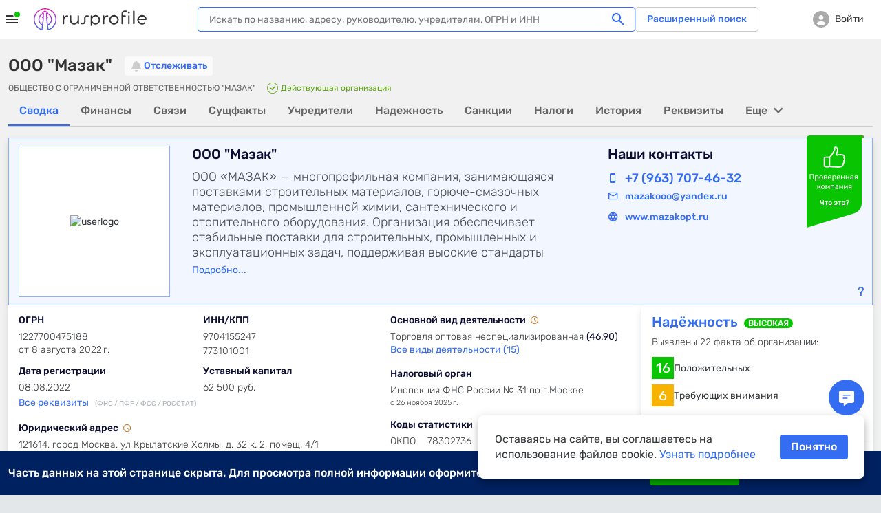

--- FILE ---
content_type: text/html; charset=utf-8
request_url: https://www.rusprofile.ru/id/1227700475188
body_size: 40427
content:
<!DOCTYPE html> <html lang="ru"> <head> <meta http-equiv="Content-Type" content="text/html; charset=utf-8" /> <meta name="viewport" content="width=device-width, user-scalable=yes, initial-scale=1, maximum-scale=1" /> <meta name="format-detection" content="telephone=no"> <meta http-equiv="x-ua-compatible" content="ie=edge"> <meta name="theme-color" content="#ffffff"> <title>ООО &quot;Мазак&quot; Москва (ИНН 9704155247) адрес, официальный сайт и телефон</title> <meta name="description" content="&amp;#9989; ООО &quot;Мазак&quot; (ИНН 9704155247) Москва ➤ реквизиты и официальный сайт организации. ➤ Юридический адрес, руководство, учредители, телефон и другие данные на Rusprofile." /> <meta name="keywords" content="ООО &quot;Мазак&quot;, ОБЩЕСТВО С ОГРАНИЧЕННОЙ ОТВЕТСТВЕННОСТЬЮ &quot;МАЗАК&quot;, Талхигова Зарема Абдулхалимовна, ИНН 9704155247, ОГРН 1227700475188, 78302736 ОКПО, компания, предприятие, организация, адрес, телефон, официальный сайт, почта, email, веб-сайт, схема проезда, карта" /> <meta property="og:title" content="ООО &quot;Мазак&quot;" /> <meta property="og:url" content="https://www.rusprofile.ru/id/1227700475188" /> <meta property="og:description" content="Ключевые сведения о ООО &quot;Мазак&quot; из официальных источников." /> <meta property="og:image" content="https://www.rusprofile.ru/images/open-graph-200.png" /> <link rel="canonical" href="https://www.rusprofile.ru/id/1227700475188" /> <link rel="icon" href="/favicon.ico"> <link rel="icon" href="/images/favicon.png" type="image/png"> <link rel="apple-touch-icon" href="/images/apple-touch-icon-180.png"> <link rel="manifest" href="/manifest.json" crossorigin="use-credentials"> <link type="text/css" rel="stylesheet" href="/assets/ul.CZI6q0M8.css" /> <link type="text/css" rel="stylesheet" href="/assets/main.CkX4DppC.css" media="none" id="_preloaded_css" onload="if (typeof(window._full_css) === 'function') window._full_css(); else window._full_css = true;"/> <script>
        window._full_css = false;
        document.addEventListener('DOMContentLoaded', function() { document.getElementById('_preloaded_css').media = 'all' })
    </script> <noscript> <link type="text/css" rel="stylesheet" href="/assets/main.CkX4DppC.css" /> </noscript> <link rel="preload" as="font" type="font/woff2" href="/assets/rubik-v12-latin_cyrillic-regular.woff2" crossorigin/> <link rel="preload" as="font" type="font/woff2" href="/assets/rubik-v12-latin_cyrillic-medium.woff2" crossorigin/> <link rel="preload" as="font" type="font/woff2" href="/assets/rubik-v12-latin_cyrillic-light.woff2" crossorigin/> <link rel="preload" as="font" type="font/woff2" href="/assets/rubik-v12-latin_cyrillic-bold.woff2" crossorigin/> <link rel="preload" as="font" type="font/woff" href="/assets/icomoon.woff" crossorigin/> <script type="text/javascript">
        window.RPF = {
            provide: {
                app: {
                    iconsVer: '09d10a6fff137881857e4fc8c0b4a623'
                }
            },
            store: {
                user : {"id":null},
            }
        };
        window.RPF.store.user['hasAccess'] = false;


        window.parseAdSourceCodeQueye = [];
        window.parseAdSourceCode = function (data,point){
            window.parseAdSourceCodeQueye.push({data: data, point: point})
        }

                RPF.growthbook_features = {"rpf-7821":{"defaultValue":false,"rules":[{"force":true,"coverage":0.05,"hashAttribute":"userId"}]},"rpf-8992":{"defaultValue":false,"rules":[{"condition":{"activeTariffGroup":"rpf9243_pro_plus"},"force":true},{"condition":{"userId":"486"},"force":true},{"condition":{"userId":"787830"},"force":true},{"condition":{"userId":"100408"},"force":true},{"condition":{"userId":"562817"},"force":true},{"condition":{"userId":"640292"},"force":true},{"condition":{"userId":"594436"},"force":true},{"condition":{"userId":"271699"},"force":true},{"condition":{"userId":"522414"},"force":true},{"condition":{"userId":"496607"},"force":true},{"condition":{"userId":"616115"},"force":true},{"condition":{"userId":"467733"},"force":true},{"condition":{"userId":"717234"},"force":true},{"condition":{"userId":"75966"},"force":true},{"condition":{"userId":"519"},"force":true},{"condition":{"userId":"315179"},"force":true},{"condition":{"userId":"828205"},"force":true},{"condition":{"userId":"819658"},"force":true},{"condition":{"userId":"784180"},"force":true},{"condition":{"userId":"755899"},"force":true},{"condition":{"userId":"331678"},"force":true},{"condition":{"userId":"742773"},"force":true},{"condition":{"userId":"403"},"force":true},{"condition":{"userId":"847980"},"force":true},{"condition":{"userId":"530497"},"force":true},{"force":true,"coverage":1,"hashAttribute":"growthbookId"}]},"rpf-9052":{"defaultValue":"user-disabled","rules":[{"condition":{"userId":"820764"},"force":"B1"},{"condition":{"userId":"779370"},"force":"B1"},{"condition":{"userId":"902285"},"force":"B1"}]},"rpf-9982":{"defaultValue":false,"rules":[{"condition":{"userId":"426275"},"force":true},{"condition":{"userId":"100408"},"force":true},{"condition":{"userId":"594436"},"force":true},{"condition":{"userId":"426275"},"force":true},{"condition":{"activePro":true},"force":true,"coverage":1,"hashAttribute":"userId"}]},"rpf-10491":{"defaultValue":"user-disabled","rules":[{"condition":{"growthbookId":"8376624644748571906"},"force":"B"},{"condition":{"growthbookId":"4891113852801292606"},"force":"B"},{"condition":{"growthbookId":"6930858171675556217"},"force":"B"},{"condition":{"growthbookId":"4891113852801292606"},"force":"A"},{"condition":{"growthbookId":"8651773455334915590"},"force":"B"}]},"rpf-10489":{"defaultValue":false,"rules":[{"condition":{"activePro":true},"force":true}]},"rpf-10820":{"defaultValue":"user-disabled"},"rpf-10819":{"defaultValue":false,"rules":[{"force":true,"coverage":1,"hashAttribute":"userId"}]},"rpf-10838":{"defaultValue":false,"rules":[{"force":true,"coverage":1,"hashAttribute":"userId"}]},"rpf-10818-role":{"defaultValue":"user-disabled","rules":[{"condition":{"growthbookId":"7217753088979009485"},"force":"B"}]},"gsc-socialproof":{"defaultValue":"user-disabled"},"rpf-10964":{"defaultValue":"user-disabled"},"rpf-10839":{"defaultValue":false,"rules":[{"force":true,"coverage":1,"hashAttribute":"userId"}]},"rpf-10962":{"defaultValue":"user-disabled","rules":[{"condition":{"activePro":false},"coverage":1,"hashAttribute":"growthbookId","seed":"rpf-10962","hashVersion":2,"variations":["A","B"],"weights":[0.5,0.5],"key":"rpf-10962","meta":[{"key":"A"},{"key":"B"}],"phase":"2"},{"condition":{"growthbookId":"6914533059544181262"},"force":"B"}]},"rpf-11089":{"defaultValue":"user-disabled","rules":[{"condition":{"activePro":false},"coverage":1,"hashAttribute":"growthbookId","seed":"01049f68-4d54-4bb7-b214-f030a0e60163","hashVersion":2,"force":"A"}]},"rpf-11104":{"defaultValue":"user-disabled"},"rpf-11136":{"defaultValue":"user-disabled","rules":[{"condition":{"activePro":false},"coverage":1,"hashAttribute":"growthbookId","seed":"dd2f1c11-7d83-417b-8723-06b0f5e7051e","hashVersion":2,"variations":["A","B","C","D"],"weights":[0.5,0,0,0.5],"key":"rpf-11136","meta":[{"key":"0"},{"key":"1"},{"key":"2"},{"key":"3"}],"phase":"1"}]}};
        RPF.growthbook_attributes = {"growthbookId":"4981115888455385702","uri":"\/id\/1227700475188","userAgentDevice":"desktop","activeNow":null,"activeLast":null,"viewSubscribeSession":false,"viewCheckoutSession":false,"activePro":false,"activeProPlus":false,"activeTrial":false,"neverBuy":true,"neverProBuy":true,"hasAnyPro":false,"viewSubscribe":false,"viewCheckout":false,"pro_period":null,"pro_tarif":null,"activeTariffGroup":null,"activeClaiming":false,"activeSearch":false,"activeSubscribe":false,"countPayPro":0,"datePayPro":null,"daysRemain":null,"userId":null,"owner_id":null,"email":null,"registrationDate":null,"bookmarks_count":"","bookmarks":false,"companyType":null,"pageSection":"","pageName":"dashboard","pageVariant":null,"phoneReceived":null,"firstDatePayPro":null,"isTouchDevice":null,"screenWidth":null};
        
            </script> <script type="module" src="/assets/app_pre.BizVONCs.js" ></script> <!--<![endif]--> <meta name="subscribed" content="false"> </head> <body class="dashboard-page" > <div id="main_info" class="overhidden" data-ts="0" data-sitekey="6LcAn-ErAAAAAKQewKyduyezl4YVE4wkP5uc1cyv" data-invisible-sitekey="6LcIn-ErAAAAADDx6WiiZyHWzCHkVjbJXC-DOUyN" data-user="false" data-dynamic_mod_disabled="0" data-dynamic_mod_disabled_text="" data-metrika="" data-registered_now="0" data-skip_personal_info="0" data-pi_skip_steps="" data-shared_uid=""></div> <script>
    // Инициализация глобальных переменных
    (function() {
        window.dataLayer = window.dataLayer || [];
        // https://getsitecontrol.com/help/javascript-api/
        window.gsc = window.gsc || function() {
            (gsc.q = gsc.q || []).push(arguments)
        };
        // инициализация window.AID
        const host = window.location.hostname;
        if (host.includes('beta')) {
            window.AID = 'beta';
        } else if (host.includes('test')) {
            window.AID = 'test';
        } else {
            window.AID = 'prod';
        }
    }());

    document.addEventListener('DOMContentLoaded', () => {
        const isDomLoaded = true;

        const snowplowDelayedEvents = [];

        // объект для наших функций.
        const RPTM = { dataLayerVariables: {} };
        // Дебаг-логирование на тестовых сайтах.
        const isTestSite = window.location.hostname.indexOf('test') !== -1
            || window.location.hostname.indexOf('beta') !== -1;
        RPTM.debug = function() {
            if (isTestSite) {
                console.debug('[RPTM DEBUG]', ...arguments);
            }
        }

        function snowplowWhenReady() {
            // Проверяем, что snowplow инициализирован
            const args = Array.from(arguments);
            if (typeof window.snowplow === 'function') {
                window.snowplow(...args);
                RPTM.debug('snowplow args:', ...args);
                return;
            }
            RPTM.debug('snowplow not ready yet, delaying call with args:', ...args);
            // Сохраняем событие для отправки после инициализации snowplow
            snowplowDelayedEvents.push(args);
        }
        function snowplowDispatchDelayedEvents() {
            if (snowplowDelayedEvents.length > 0) {
                if (typeof window.snowplow !== 'function') {
                    console.error("can't send delayed snowplow events as window.snowplow is not a function:", window.snowplow);
                    return;
                }
                RPTM.debug(`sending ${snowplowDelayedEvents.length} delayed snowplow events`);
                const delayedEvents = Array.from(snowplowDelayedEvents);
                snowplowDelayedEvents.splice(0, snowplowDelayedEvents.length);
                for (const args of delayedEvents) {
                    try {
                        window.snowplow(...args);
                        RPTM.debug('snowplow delayed args:', ...args);
                    } catch (err) {
                        console.log(err);
                    }
                }
            }
        }

        // так ждём GB.pushAttrs(GB.GB_attributes);
        function waitGbPush(callback) {
            function isGbDataLayerItem(item) {
                // проверка наличия данных, которые GB.pushAttrs(GB.GB_attributes) всегда запихивает в dataLayer
                return item && typeof item === 'object'
                    && (Object.hasOwn(item, 'viewSubscribeSession')
                        || Object.hasOwn(item, 'viewCheckoutSession'))
            }

            // Проверяем существующие элементы
            for (const item of dataLayer) {
                if (isGbDataLayerItem(item)) {
                    callback();
                    return;
                }
            }

            // Сохраняем оригинальный push
            const originalDataLayerPush = window.dataLayer.push;

            // Перезаписываем push для отслеживания новых элементов
            window.dataLayer.push = function() {
                let isGb = false;
                for (const item of arguments) {
                    if (isGbDataLayerItem(item)) {
                        isGb = true;
                        break;
                    }
                }

                // Вызываем оригинальный push
                originalDataLayerPush.apply(window.dataLayer, arguments);

                if (isGb) {
                    // Восстанавливаем оригинальный push
                    window.dataLayer.push = originalDataLayerPush;
                    callback();
                }
            }
        }

        waitGbPush(() => {
            const delayedEvents = [];
            let isInitialized = false;

            // Инициализация, которая срабатывает сразу - объявляются функции,
            // с помощью которых потом формируются "теги" и т.п.
            (function() {
                // чтобы не конфликтовало ни с чем JS CustomEvent будем префиксить
                const calcJsCustomEventName = (eventName) => `RPTM_${eventName}`;

                RPTM.addCustomEventListener = function(eventName, callback) {
                    window.addEventListener(calcJsCustomEventName(eventName), callback);
                }

                RPTM.removeCustomEventListener = function(eventName, callback) {
                    window.removeEventListener(calcJsCustomEventName(eventName), callback);
                }

                // Обработка нового элемента dataLayer.
                RPTM.dataLayerItemHandlers = [
                    function(item) {
                        RPTM.debug('handling dataLayer item:', item);
                        if (typeof item !== 'object') {
                            return;
                        }
                        for (const [key, value] of Object.entries(item)) {
                            RPTM.dataLayerVariables[key] = value;
                        }
                        if (item.event) {
                            const detail = {dataLayerItem: item, isDelayed: !isInitialized};
                            const customEvent = new CustomEvent(calcJsCustomEventName(item.event), {detail: detail});
                            if (isInitialized) {
                                window.dispatchEvent(customEvent);
                            } else {
                                delayedEvents.push(customEvent);
                            }
                        }
                    }
                ];

                function handleNewDataLayerItem(item) {
                    for (const handler of RPTM.dataLayerItemHandlers) {
                        try {
                            handler(item);
                        } catch (err) {
                            console.error('Error in dataLayer handler:', err);
                        }
                    }
                }

                // "Подписка" на новые элементы dataLayer (добавленные через метод dataLayer.push).
                window.dataLayer.map(handleNewDataLayerItem);

                // Сохраняем оригинальный push
                const originalDataLayerPush = window.dataLayer.push;

                window.dataLayer.push = function() {
                    for (const item of arguments) {
                        handleNewDataLayerItem(item);
                    }
                    originalDataLayerPush.apply(window.dataLayer, arguments);
                }

                // Выполнение функции после DOMContentLoaded
                RPTM.onDomContentLoaded = function(callback) {
                    if (isDomLoaded || document.readyState !== 'loading') {
                        callback();
                        return;
                    }
                    const event = 'readystatechange';

                    function listener() {
                        if (document.readyState !== 'loading') {
                            document.removeEventListener(event, listener);
                            callback();
                        }
                    }

                    document.addEventListener(event, listener);
                }

                // Вставляет внешний скрипт (src=...).
                RPTM.appendScriptWithSrc = function(src, isAsync = true) {
                    const load = () => {
                        const script = document.createElement('script');
                        script.async = isAsync;
                        script.src = src;
                        (document.body || document.head).appendChild(script);
                        RPTM.debug(`inserted script src='${src}' (async=${script.async})`);
                    };

                    if (document.readyState === 'complete') {
                        load();
                    } else {
                        window.addEventListener('load', load, { once: true });
                    }
                };

                // Выполняет один раз при срабатывании события
                RPTM.execOnCustomEvent = function(eventName, callback, additionalEventCheck) {
                    RPTM.addCustomEventListener(eventName, (event) => {
                        if (typeof additionalEventCheck === 'function' && !additionalEventCheck(event)) {
                            return;
                        }
                        callback(event);
                    });
                }
                RPTM.execOnceOnCustomEvent = function(eventName, callback, additionalEventCheck) {
                    const _callback = (event) => {
                        if (typeof additionalEventCheck === 'function' && !additionalEventCheck(event)) {
                            return;
                        }
                        callback(event);
                        RPTM.removeCustomEventListener(event, _callback);
                    };
                    RPTM.addCustomEventListener(eventName, _callback);
                }

                RPTM.getCookie = function(cookieName) {
                    const cookieData = document.cookie.split('; ').find(row => row.startsWith(`${cookieName}=`));
                    return cookieData ? cookieData.split('=')[1] : null;
                }

                // Переменные
                const cookieVariableCookieName = {
                    'growthbookId': '_gb_id',
                };
                const variablesAliases = {
                    'experimentId_rpf8795': 'abInfo.experimentId',
                    'experimentStart': 'abInfo.experimentStart',
                    'eventName': 'event',
                    'snowplowId': 'snowplowDomainUserId'
                }
                RPTM.getVariable = function(variableName, event) {
                    const eventDetail = event && typeof event === 'object' && event.detail
                    && typeof event.detail === 'object' ? event.detail : {};

                    function getVal(key) {
                        if (eventDetail.isDelayed
                            && eventDetail.dataLayerItem
                            && typeof eventDetail.dataLayerItem === 'object'
                            && Object.hasOwn(eventDetail.dataLayerItem, key)) {
                            return eventDetail.dataLayerItem[key];
                        } else {
                            return RPTM.dataLayerVariables[key];
                        }
                    }

                    const cookieName = cookieVariableCookieName[variableName];
                    if (typeof cookieName === 'string') {
                        return RPTM.getCookie(cookieName); // Исправлено: используем cookieName вместо variableName
                    }
                    if (Object.hasOwn(variablesAliases, variableName)) {
                        variableName = variablesAliases[variableName];
                    }
                    // e.g. variableName = 'abInfo.experimentStart'
                    if (variableName.includes('.')) {
                        const keys = variableName.split('.');
                        let obj = getVal(keys[0]);
                        keys.shift();
                        for (const key of keys) {
                            if (typeof obj !== 'object' || !Object.hasOwn(obj, key)) {
                                return undefined;
                            }
                            obj = obj[key];
                        }
                        return obj;
                    }
                    // e.g. variableName = 'isInteraction'
                    return getVal(variableName);
                }
            }());

            // Наши "теги".

            // Snowplow - PageView (инициализация Snowplow)
            (function() {
                const snowplowPageViewCallback = (event) => {
                    // Инициализация основного кода
                    ;(function(p, l, o, w, i, n, g) {
                        if (!p[i]) {
                            p.GlobalSnowplowNamespace = p.GlobalSnowplowNamespace || [];
                            p.GlobalSnowplowNamespace.push(i);
                            p[i] = function() {
                                (p[i].q = p[i].q || []).push(arguments)
                            };
                            p[i].q = p[i].q || [];
                            n = l.createElement(o);
                            g = l.getElementsByTagName(o)[0];
                            n.async = 1;
                            n.src = w;
                            g.parentNode.insertBefore(n, g)
                        }
                    }(window, document, 'script', 'https://unpkg.com/@snowplow/javascript-tracker@3.8.0/dist/sp.js', 'snowplow'));
                    RPTM.debug('snowplow script tag inserted');

                    // Инициализация треккера
                    const appId = window.AID;
                    window.snowplow('newTracker', 'sp', 'https://www.rusprofile.ru/snowplow', {
                        appId: appId,
                        minimumVisitLength: 30,
                        encodeBase64: false,
                        resetActivityTrackingOnPageView: true,
                        connectionTimeout: 5000,
                        anonymousTracking: false,
                        contexts: {  //подключение модулей и встроенных контекстов
                            webPage: true,
                            session: true,
                            performanceTiming: true,
                            gaCookies: true,
                            clientHints: true,
                            encodeBase64: false,
                        },
                    });
                    RPTM.debug('snowplow newTracker / appId:', appId);

                    // Инициализация глобального (в терминах snowplow) контекста.
                    //  Глобальный контекст будет отправляться со всеми хитами на странице

                    // ------ Начало -------
                    // Информация о пользователе
                    const userContext = {
                        schema: 'iglu:ru.rusprofile/user_context/jsonschema/1-0-2',
                        data: {
                            userEmail: RPTM.getVariable('userEmail', event), // UserId: String - Опционально
                            yametrikaid: RPTM.getVariable('yametrikaid', event), // yametrikaid: String - Опционально
                            googleid: RPTM.getVariable('googleid', event), // googleid: String - Опционально
                            segment: RPTM.getVariable('userSegment', event) || 'notAuth', // segment: String - Опционально
                            customDimensions: {
                                'registrationDate': RPTM.getVariable('registrationDate', event),
                                'activeSubscribe': RPTM.getVariable('activeSubscribe', event),
                                'activePro': RPTM.getVariable('activePro', event),
                                'activeSearch': RPTM.getVariable('activeSearch', event),
                                'activeClaiming': RPTM.getVariable('activeClaiming', event),
                                'email': RPTM.getVariable('email', event),
                                'bookmarks': RPTM.getVariable('bookmarks', event),
                                'bookmarks_count': RPTM.getVariable('bookmarks_count', event)
                            }, // userCustomDimensions - все String - Опционально, ВАЖНО !!! это - userCustomDimensions !!!
                            event_customDimensions: {
                                'pageName': RPTM.getVariable('pageName', event),
                                'pageVariant': RPTM.getVariable('pageVariant', event),
                                'companyTypeDashboard': RPTM.getVariable('companyTypeDashboard', event),
                                'pageName_ch_tr': RPTM.getVariable('pageName_ch_tr', event),
                                'pageSection': RPTM.getVariable('pageSection', event)
                            } // eventCustomDimensions - все String - Опционально,  ВАЖНО !!! это - eventCustomDimensions !!!
                        }
                    };

                    // Добавление глобального контекста в треккер
                    // Если вы не используете какой-либо из контекстов  удалите из списка  ниже
                    const snowplowGlobalContexts = [userContext];
                    window.snowplow('addGlobalContexts', snowplowGlobalContexts);
                    RPTM.debug('snowplow addGlobalContexts:', snowplowGlobalContexts);

                    if (window.yaParams && window.yaParams.UserID) {
                        const snowplowUserId = window.yaParams.UserID;
                        window.snowplow('setUserId', snowplowUserId); //отправка информации о UserID
                        RPTM.debug('snowplow setUserId:', snowplowUserId);
                    }

                    // получаем clientid (snowplowid)
                    window.snowplow(function() {
                        const sp = this.sp;
                        const domainUserInfo = sp.getDomainUserInfo();
                        // типа send it to Google Tag Manager
                        window.dataLayer.push({
                            'event': 'trackerReady',
                            'snowplowDomainUserId': domainUserInfo[1]
                        });
                    });

                    // Отправка хита о просмотре страницы
                    window.snowplow('trackPageView');
                    RPTM.debug('snowplow trackPageView');

                    // Отправляем отложенные события, если они есть
                    snowplowDispatchDelayedEvents();
                };
                RPTM.execOnCustomEvent('spa_page_view', snowplowPageViewCallback);
                RPTM.onDomContentLoaded(snowplowPageViewCallback);
            }());

            // AB - cookie and dataLayer install
            // триггер "CallBack AB (rpf-8795)" - это событие "ab" + доп проверка
            (function() {
                const callbackAb = () => {
                    RPTM.debug('callbackAb call start');
                    const cookies = document.cookie.split(';');
                    RPTM.debug('All cookies:', cookies);

                    let foundCookies = 0;
                    for (let i = 0; i < cookies.length; i++) {
                        const trimmedCookie = cookies[i].trim();
                        if (trimmedCookie.startsWith('_gb_ab')) {
                            foundCookies++;
                            RPTM.debug('Found _gb_ab cookie:', trimmedCookie);

                            const gtmCookieParts = trimmedCookie.split('=');
                            if (gtmCookieParts.length < 2) {
                                RPTM.debug('Invalid _gb_ab cookie format:', trimmedCookie);
                                continue;
                            }

                            const gtmCookieName = gtmCookieParts[0];
                            const gtmCookieValue = gtmCookieParts[1];

                            if (!gtmCookieValue || gtmCookieValue.trim() === '') {
                                RPTM.debug('Empty _gb_ab cookie value for:', gtmCookieName);
                                continue;
                            }

                            const gtmCookieExpId = gtmCookieName.slice('_gb_ab_'.length);
                            if (!gtmCookieExpId) {
                                RPTM.debug('Empty experiment ID for _gb_ab cookie:', gtmCookieName);
                                continue;
                            }

                            window.dataLayer.push({
                                'event': 'gtmCookieAB',
                                'isInteraction': false,
                                'experimentId': gtmCookieExpId,
                                'experimentVariant': gtmCookieValue
                            });

                            RPTM.debug('Pushed gtmCookieAB event:', {
                                experimentId: gtmCookieExpId,
                                experimentVariant: gtmCookieValue
                            });
                        }
                    }
                    RPTM.debug('Total _gb_ab cookies found:', foundCookies);
                };

                function checkExperimentIdRpf8795ContainsRpf8795(event) {
                    const experimentId_rpf8795 = RPTM.getVariable('experimentId_rpf8795', event);
                    RPTM.debug('checkExperimentIdRpf8795ContainsRpf8795:', experimentId_rpf8795);
                    try {
                        const result = experimentId_rpf8795 && experimentId_rpf8795.includes('rpf-8795');
                        RPTM.debug('checkExperimentIdRpf8795ContainsRpf8795 result:', result);
                        return result;
                    } catch {
                        RPTM.debug('checkExperimentIdRpf8795ContainsRpf8795 error');
                        return false;
                    }
                }

                // Сначала регистрируем callbackAb
                RPTM.execOnCustomEvent('ab', callbackAb, checkExperimentIdRpf8795ContainsRpf8795);

                // Выполняем callbackAb при DOMContentLoaded с повторными проверками
                RPTM.onDomContentLoaded(callbackAb);
            }());

            // Snowplow - AB (триггер "Event - AB" - событие "gtmCookieAB")
            // Регистрируем обработчик ПОСЛЕ регистрации callbackAb
            RPTM.execOnCustomEvent('gtmCookieAB', (event) => {
                RPTM.debug('gtmCookieAB event received');
                const eventObject = {
                    isInteraction: RPTM.getVariable('isInteraction', event),
                    eventName: RPTM.getVariable('event', event),
                    experimentId: RPTM.getVariable('experimentId', event),
                    experimentVariant: RPTM.getVariable('experimentVariant', event),
                    experimentStart: RPTM.getVariable('experimentStart', event),
                    growthbookId: RPTM.getVariable('growthbookId', event)
                }

                snowplowWhenReady('trackSelfDescribingEvent', {
                    event: {
                        schema: 'iglu:ru.rusprofile/experiment_data/jsonschema/1-0-2',
                        data: eventObject
                    }
                });
            });

            // Snowplow - Clicks/Forms
            // once, т.к. в GTM это - вставка HTML, которая выполняется 1 раз
            (function() {
                const snowplowClicksFormsCallback = (event) => {
                    RPTM.debug('clicks etc event detail:', event ? event.detail : {});
                    const eventObject = {
                        'isInteraction': RPTM.getVariable('isInteraction', event),
                        'eventName': RPTM.getVariable('eventName', event),
                        'eventCategory': RPTM.getVariable('eventCategory', event),
                        'eventAction': RPTM.getVariable('eventAction', event),
                        'eventLabel': RPTM.getVariable('eventLabel', event),
                        'customDimensions': {
                            'element': RPTM.getVariable('element', event),
                            'error_text': RPTM.getVariable('error_text', event),
                            'abVariant': RPTM.getVariable('abVariant', event),
                            'qty_users': RPTM.getVariable('qty_users', event),
                            'payMethod': RPTM.getVariable('payMethod', event),
                            'pro_period': RPTM.getVariable('pro_period', event),
                            'survey_responses': RPTM.getVariable('survey_responses', event),
                            'ogrn': RPTM.getVariable('ogrn', event)

                        }
                    }
                    snowplowWhenReady('trackSelfDescribingEvent', {
                        event: {
                            schema: 'iglu:ru.rusprofile/event_data/jsonschema/1-0-1',
                            data: eventObject
                        }
                    });
                };
                // триггер "Event - Open Form" - это ("form_open" OR "show_popup")
                for (const event of ['click', 'view', 'form_open','form_submit','form_close', 'show_popup', 'close_popup', 'open_url', 'pv', 'spa_page_view']) {
                    RPTM.execOnCustomEvent(event, snowplowClicksFormsCallback);
                }
            }());

            // Snowplow - Scroll
            // ждём загрузку документа, т.к., не зная его высоту, нельзя определить глубину скролла
            RPTM.onDomContentLoaded(() => {
                const callback = (scrollDepth) => {
                    const eventObject = {
                        'isInteraction': false,
                        'eventName': 'scroll',
                        'eventCategory': 'scroll',
                        'eventAction': scrollDepth.toString(),
                        'eventLabel': 'null'
                    }
                    snowplowWhenReady('trackSelfDescribingEvent', {
                        event: {
                            schema: 'iglu:ru.rusprofile/event_data/jsonschema/1-0-1',
                            data: eventObject
                        }
                    });
                }

                const milestones = new Set([25, 50, 75, 99]);
                let ticking = false;

                const getScrollBottom = () => {
                    // simple variant - document.documentElement.scrollTop
                    // noinspection JSDeprecatedSymbols
                    const scrollTop = window.pageYOffset
                        || (document.scrollingElement && document.scrollingElement.scrollTop)
                        || document.documentElement.scrollTop
                        || (document.body && document.body.scrollTop)
                        || 0;
                    // simple variant - window.innerHeight
                    const viewportHeight = window.innerHeight || document.documentElement.clientHeight;
                    return scrollTop + viewportHeight;
                }

                const getMaxScroll = () => {
                    // simple variant - document.documentElement.scrollHeight
                    const d = document.documentElement;
                    const b = document.body || d;
                    return Math.max(
                        b.scrollHeight, d.scrollHeight,
                        b.offsetHeight, d.offsetHeight,
                        b.clientHeight, d.clientHeight
                    );
                };

                const fire = (currentScrollDepth) => {
                    for (const scrollDepth of milestones) {
                        if (currentScrollDepth >= scrollDepth) {
                            milestones.delete(scrollDepth);
                            try {
                                callback(scrollDepth);
                            } catch (err) {
                                console.log(err);
                            }
                        }
                    }
                    if (!milestones.size) {
                        detach();
                    }
                };

                const update = () => {
                    ticking = false;
                    const bottom = getScrollBottom();
                    const max = getMaxScroll();
                    const pct = !max ? 0 : Math.min(100, Math.max(0, Math.floor((bottom / max) * 100)));
                    fire(pct);
                };

                const tick = () => {
                    if (!ticking) {
                        ticking = true;
                        requestAnimationFrame(update);
                    }
                };

                let intervalId = null;

                const detach = () => {
                    ticking = true;
                    if (intervalId) {
                        clearInterval(intervalId);
                    }
                    window.removeEventListener('scroll', tick);
                    window.removeEventListener('resize', tick);
                    window.removeEventListener('load', tick);
                    window.removeEventListener('pageshow', tick);
                    if (ro) ro.disconnect();
                    if (mo) mo.disconnect();

                    RPTM.debug('detached scroll event listeners');
                };

                // recalculate when layout/size changes
                window.addEventListener('scroll', tick, { passive: true });
                window.addEventListener('resize', tick);
                window.addEventListener('load', tick);
                window.addEventListener('pageshow', tick);

                // watch for content/height changes
                const ro = 'ResizeObserver' in window ? new ResizeObserver(tick) : null;
                if (ro) {
                    if (document.documentElement) ro.observe(document.documentElement);
                    if (document.body) ro.observe(document.body);
                }
                const mo = 'MutationObserver' in window ? new MutationObserver(tick) : null;
                if (mo) mo.observe(document.body || document.documentElement, { childList: true, subtree: true });

                if (!ro || !mo) {
                    intervalId = setInterval(tick, 1000);
                }

                tick(); // initial
            });

            // Getsitecontrol
            RPTM.execOnceOnCustomEvent('trackerReady', (event) => {
                // далее всё должно быть аналогично интеграции в GTM
                // https://tagmanager.google.com/?authuser=1#/container/accounts/6075602295/containers/104049192/workspaces/152/tags
                const gscParamGtmVar = {
                    snowId: 'snowplowDomainUserId'
                };
                const gscParamsNamesMatchingGtmVarsNames = [
                    'activePro', 'activeClaiming', 'activeSubscribe',
                    'userSegment', 'bookmarks', 'bookmarks_count', 'countPayPro',
                    'datePayPro', 'activeLast', 'viewSubscribe', 'viewCheckout',
                    'viewSubscribeSession', 'viewCheckoutSession', 'pageName'
                ];

                function updateGscParams(event) {
                    const gscParams = {
                        host: window.location.hostname,
                        // аналогично переменной 'UserID' в GTM
                        userId: window.yaParams && window.yaParams.UserID,
                        // аналогично переменной "Page URL" в GTM
                        pageURL: window.location.href,
                    };
                    // аналогично переменной "reg_date_timestamp" в GTM
                    const registrationDate = RPTM.getVariable('registrationDate', event);
                    if (registrationDate) {
                        const date = new Date(registrationDate);
                        gscParams['registrationDate'] = Math.floor(date.getTime() / 1000);
                    }
                    for (const [gscParamName, gtmVarName] of Object.entries(gscParamGtmVar)) {
                        gscParams[gscParamName] = RPTM.getVariable(gtmVarName, event);
                    }
                    for (const name of gscParamsNamesMatchingGtmVarsNames) {
                        gscParams[name] = RPTM.getVariable(name, event);
                    }

                    // Добавляем counterpartyId из RPF.id
                    if (window.RPF && window.RPF.id) {
                        gscParams['counterpartyId'] = window.RPF.id;
                    }

                    // https://getsitecontrol.com/help/javascript-api/#targeting
                    window.gsc('params', gscParams);
                    RPTM.debug('gsc params:', gscParams);
                }

                updateGscParams(event);

                const watchedGtmVars = new Set(gscParamsNamesMatchingGtmVarsNames.concat(
                    Object.values(gscParamGtmVar), ['registrationDate']))
                RPTM.dataLayerItemHandlers.push(function(item) {
                    if (typeof item !== 'object') {
                        return;
                    }
                    for (const key of Object.keys(item)) {
                        if (watchedGtmVars.has(key)) {
                            updateGscParams(null);
                        }
                    }
                });

                RPTM.appendScriptWithSrc('https://l.getsitecontrol.com/l4693d4m.js', true);
            });

            // Clarity Setup (инициализация window.clarity)
            RPTM.onDomContentLoaded(() => {
                // аналогично переменной 'UserID' в GTM
                const UserID = window.yaParams && window.yaParams.UserID;
                (function(c, l, a, r, i, t, y) {
                    c[a] = c[a] || function() {
                        (c[a].q = c[a].q || []).push(arguments)
                    };
                    t = l.createElement(r);
                    t.async = 1;
                    t.src = "https://www.clarity.ms/tag/" + i;
                    y = l.getElementsByTagName(r)[0];
                    y.parentNode.insertBefore(t, y);
                })(window, document, "clarity", "script", "i8x9s2cqhy");
                if (UserID) {
                    const clarityIdentity = "" + UserID;
                    window.clarity("identify", clarityIdentity);
                    RPTM.debug('clarity identify:', clarityIdentity);
                }
            });

             // Clarity
            (function() {
                function shouldTriggerClarityEventClick(event) {
                    // Проверяем наличие объекта clarity в событии (из конфигурации RpfAnalytics)
                    const data = RPTM.getVariable('clarity', event);

                    return !window.location.hostname.includes('test')
                        && data
                        && data.group
                        && data.value;
                };

                function handlerClarityEvent(event) {
                    const data = RPTM.getVariable('clarity', event);

                    // Пропускаем событие, если данные отсутствуют
                    if (!data || !data.group || !data.value) return;

                    window.clarity("set", data.group, data.value);

                    if(data.upgrade) {
                        window.clarity("upgrade", data.value);
                    }

                    RPTM.debug(`clarity set ${data.group}: ${data.value}`, data.upgrade ? ', upgrade: ${data.value}' : '');
                }

                for (const eventName of ['click', 'ab', 'show_popup']) {
                    RPTM.execOnCustomEvent(eventName, handlerClarityEvent, shouldTriggerClarityEventClick);
                }
            }());

            // Устанавливаем флаг инициализации и отправляем отложенные события
            isInitialized = true;
            for (const customEvent of delayedEvents) {
                RPTM.debug('dispatching delayed event, detail:', customEvent.detail);
                window.dispatchEvent(customEvent);
            }
        });
    });
</script> <div id="wrapper" > <script>
                RPF.screenlimit1 = 767;
                RPF.screenlimit2 = 1199;
            </script> <header class="head dash-pages"> <div class="head__content relative flex container"> <div class="head__left-part"> <div class="btn btn-rounded head__menu-trigger new" id="js-menu-trigger"> <div class="burg"></div> </div> <div class="head__logo"><a href="/">Rusprofile.ru - информация о российских юридических лицах и предпринимателях</a></div> </div> <div class="head__menu" id="js-head-menu"> <div class="links"> <a href="/features" data-track-click="header_menu,features,old">Возможности</a> <a href="/subscribe" data-track-click="header_menu,tariffs,old" class="tariffsPageLink">Тарифы</a> <a href="/subscribe-plus" class="new" data-track-click="header_menu,pro_plus">Проверка физлиц</a> <a href="/about" data-track-click="header_menu,about,old">О проекте</a> </div> </div> <div id="js-head__search" class="head__search main-search full-main "> <div id="searchform" class="js-livesearch searchForm" data-type="head"> <div class="search-autocomplete__wrp"> <div class="search-autocomplete woPaddingRight"> <input name="query" class="search__input" type="text" placeholder="Искать по названию, адресу, руководителю, учредителям, ОГРН и ИНН" maxlength="100" autocomplete="off"> </div> </div> <label class="search-autocomplete__ico"> <i class="ico" data-ico="search-new" > <svg width="32" height="32"><use href="#search-new"></use></svg> </i> </label> <button type="button" class="head__search-opener mobile btn-rounded hidden searchIco"> <i class="ico" data-ico="search-new" > <svg width="32" height="32"><use href="#search-new"></use></svg> </i> </button> </div> <a href="/search-advanced" class="advanced-search-btn-external advanced-search-btn btn-white-alt" rel="nofollow" data-goal-param="interactions, search_advanced_ul" data-new="" data-track-click="search, go_list, extended" > <i class="ico" data-ico="settings" > <svg width="32" height="32"><use href="#settings"></use></svg> </i> Расширенный поиск <i class="ico" data-ico="next_chevron" > <svg width="32" height="32"><use href="#next_chevron"></use></svg> </i> </a>
</div> <div class="head__user" id="js-head-user"> <div class="btn btn-rounded" id="menu-personal-trigger"> <i class="ico ico-m" data-ico="user_new" > <svg width="32" height="32"><use href="#user_new"></use></svg> </i> <span class="btn-text"> Войти </span> </div> </div> </div>
</header> <div id="main" class="company-main renewed" itemscope itemtype="https://schema.org/Organization"> <div class="container" id="ab-test-wrp"> <div class="company-header"> <div class="company-header__head"> <h1 itemprop="name"> ООО &quot;Мазак&quot; </h1> <div id="bookmark-company-header"> <button type="button" class="company-header__button-follow"> <i class="ico" data-ico="bell" > <svg width="32" height="32"><use href="#bell"></use></svg> </i> </button> </div> <div class="company-header__status"> <p class="company-header__full-name"> <span class="has-copy clipper" itemprop="legalName" data-clipboard-target="#clip_name-long" data-quetemplate-white-mini="true" data-quex="center"> <span class="copy_target" id="clip_name-long"> ОБЩЕСТВО С ОГРАНИЧЕННОЙ ОТВЕТСТВЕННОСТЬЮ &quot;МАЗАК&quot;<span class="copy_button alt"></span> </span> </span> </p> <span class="company-header__icon success">Действующая организация</span> </div> </div> <div class="company-header__menu flexmenu"> <script>
        RPF.no_stick_adv = true;
    </script> <nav class="company-menu" id="js-flexmenu"> <span class="flexpoint company-menu_home active" title="ООО &quot;Мазак&quot;"> <span>Сводка</span> </span> <a href="/finance/1227700475188" data-key-item="finance" class="flexpoint gtm_nav_finance" title="Финансовые показатели организации" rel="nofollow" data-goal-param="interactions, finance_flex_ul" > <span>Финансы</span> </a> <a href="/connections/1227700475188" data-key-item="connections" class="flexpoint gtm_nav_connections" title="Связи ООО &quot;Мазак&quot;" rel="nofollow" data-goal-param="interactions, connections_flex_ul" > <span>Связи</span> </a> <a href="/facts/1227700475188" data-key-item="facts" class="flexpoint gtm_nav_facts" title="Сущфакты ООО &quot;Мазак&quot;" rel="nofollow" data-goal-param="interactions, facts_flex_ul" > <span>Cущфакты</span> </a> <a href="/founders/1227700475188" data-key-item="founders" class="flexpoint gtm_nav_founders" title="Учредители ООО &quot;Мазак&quot;" rel="nofollow" data-goal-param="interactions, founders_flex_ul" > <span>Учредители</span> </a> <a href="/reliability/1227700475188" data-key-item="reliability" class="flexpoint gtm_nav_reliability" title="Надежность" rel="nofollow" data-goal-param="interactions, reliability_flex_ul" > <span>Надежность</span> </a> <a href="/sanctions/1227700475188" data-key-item="sanctions" class="flexpoint gtm_nav_sanctions" title="Санкции ООО &quot;Мазак&quot;" rel="nofollow" data-goal-param="sanctions_flex_ul" > <span>Санкции</span> </a> <a href="/taxes/1227700475188" data-key-item="taxes" class="flexpoint gtm_nav_taxes" title="Налоги и сборы ООО &quot;Мазак&quot;" rel="nofollow" data-goal-param="interactions, taxes_flex_ul" > <span>Налоги</span> </a> <a href="/history/1227700475188" data-key-item="history" class="flexpoint gtm_nav_history" title="Исторические сведения" rel="nofollow" data-goal-param="interactions, history_flex_ul" > <span>История</span> </a> <a href="/requisites/1227700475188" data-key-item="requisites" class="flexpoint gtm_nav_requisites" title="Реквизиты ООО &quot;Мазак&quot;" rel="nofollow" data-goal-param="interactions, requisites_flex_ul" > <span>Реквизиты</span> </a> <a href="/okved/1227700475188" data-key-item="okved" class="flexpoint gtm_nav_okved" title="Виды деятельности организации по ОКВЭД" rel="nofollow" data-goal-param="interactions, okved_flex_ul" > <span>Виды деят.</span> </a> <a href="/egrul?ogrn=1227700475188" data-key-item="egrul" class="flexpoint gtm_nav_egrul" title="Выписка из ЕГРЮЛ" rel="nofollow" data-goal-param="interactions, egr_flex_ul" > <span>Выписка из ЕГРЮЛ</span> </a> <hr> <span class="flexpoint overhidden js-bookmark-btn-flexmenu"> <button type="button" class="fake-flexpoint icon-delete gtm_nav_track" data-type="UL" data-id="1227700475188" data-name="ООО &quot;Мазак&quot;" data-track-click-goal-param="follow_flex_ul" data-key-item="changes"> <span> Отслеживать изменения </span> </button> </span> <div class="morebutton"> <span class="company-menu_more" data-key-item="more"><span>Еще</span></span> <div class="menupopup"> <div class="menupopup__header">Еще <button type="button" class="menupopup__close"></button> </div> <div class="menupopup__frame"></div> </div> </div>
</nav> </div> <div class="sticky-tariffs__block"> <div class="head sticky" id="sticky-header"> <div class="container sticky-info"> <span class="sticky-close"> <svg xmlns="http://www.w3.org/2000/svg" width="10" height="10" viewBox="0 0 10 10" fill="none"> <path d="M9 9L5 5M1 1L5 5M5 5L9 1M5 5L1 9" stroke="white" stroke-opacity="1" stroke-width="2"> </svg> </span> <p> <span>Часть данных на этой странице скрыта.</span> Для просмотра полной информации оформите профессиональный&nbsp;доступ </p> <div class="sticky-btn"> <a href="/subscribe" data-goal-param="interactions, sticky-button" class="sticky-btn__link" data-save-return-url="true" data-track-click="cta_paywalls, sticky_button, null" > Подключить </a> </div> </div> </div> </div> </div> <div class="tiles grid tiles-ul"> <div class="tiles__item"> <div class="tile-item blue-tile"> <div class="quetip" data-quetip="Информация предоставлена представителем компании<br><br><a href='/business' data-track-click='not_masked,ul_dash_claim,contacts_question,link'>Подробнее</a>">?</div> <div class="claim-flex"> <div class="claim-logo"><span> <img src="/storage/logo_ac2c0abea9922215bfa48e7ee91751e8/500x500/d9499ccfa486882759619951e9055614.jpg" loading="lazy" alt="userlogo"> </span></div> <div class="claim-description"> <h2 class="tile-item__title"> ООО &quot;Мазак&quot; </h2> <div class="claim-description-text"> ООО «МАЗАК» — многопрофильная компания, занимающаяся поставками строительных материалов, горюче-смазочных материалов, промышленной химии, сантехнического и отопительного оборудования. Организация обеспечивает стабильные поставки для строительных, промышленных и эксплуатационных задач, поддерживая высокие стандарты качества, надежности и сроков.<br /> <br /> Ассортимент включает продукцию проверенных производителей, востребованную как на масштабных объектах, так и в частных проектах. Компания уделяет особое внимание логистике и контролю качества, что позволяет выполнять поставки в полном объёме и в установленный срок.<br /> <br /> Помимо снабжения, ООО «МАЗАК» выполняет строительно-монтажные работы «под ключ». Специалисты компании осуществляют полный цикл работ: подготовку проекта, комплектацию объектa, монтаж, пусконаладку и сдачу в эксплуатацию. Такой формат обеспечивает заказчикам комплексное решение, сокращает количество подрядчиков и повышает предсказуемость результата.<br /> <br /> ООО «МАЗАК» выступает надежным партнёром на рынке снабжения и строительства, обеспечивая заказчикам удобство взаимодействия, профессиональный подход и стабильное качество реализации проектов любой сложности.<br /> <div class="claim-description-toggler" data-odd="Свернуть" data-even="Подробно..." data-track-click="not_masked,ul_dash_claim,more_desc,button"> Подробно... </div> </div> </div> <div class="claim-contacts"> <h2 class="tile-item__title">Наши контакты</h2> <div class="claim-phone">+7 (963) 707-46-32</div> <a class="claim-mail" href="mailto:mazakooo@yandex.ru" data-track-click="not_masked,ul_dash_claim,contacts,email">mazakooo@yandex.ru</a> <a class="claim-web" href="http://www.mazakopt.ru/" rel="nofollow noopener" target="_blank" data-track-click="not_masked,ul_dash_claim,contacts,site">www.mazakopt.ru</a> </div> </div> <div class="claim-label"> <div class="quetip" data-quetip="Официальный представитель компании зарегистрирован на портале, имеет подтвержденные полномочия и принимает поступающие в адрес организации сообщения<br><br><a href='/business' data-track-click='not_masked,ul_dash_claim,claim_label,link'>Подробнее</a>"></div> </div>
</div> </div> <div class="tiles__wrapper"> <div class="tiles__main"> <div class="tiles__item"> <div class="tile-item company-info maskmarq " id="anketa"> <div class="clear"> <div class="leftcol"> <div class="company-requisites"> <div class="company-row"> <dl class="company-col"> <dt class="company-info__title">ОГРН</dt> <dd class="company-info__text has-copy clipper" data-clipboard-target="#clip_ogrn" data-quetemplate-white-mini="true" data-quex="center"> <span class="copy_target" id="clip_ogrn">1227700475188</span> <span class="copy_button"></span> </dd> <dd class="company-info__text"> от 8 августа 2022 г.</dd> </dl> <dl class="company-col"> <dt class="company-info__title"> ИНН/КПП </dt> <dd class="company-info__text has-copy clipper" data-clipboard-target="#clip_inn" data-quetemplate-white-mini="true" data-quex="center" itemprop="taxID"> <span class="copy_target" id="clip_inn">9704155247</span> <span class="copy_button"></span> </dd> <dd class="company-info__text has-copy clipper" data-clipboard-target="#clip_kpp" data-quex="center" data-quetemplate-white-mini="true"> <span class="copy_target" id="clip_kpp">773101001</span> <span class="copy_button"></span> </dd> </dl> </div> <div class="company-row"> <dl class="company-col"> <dt class="company-info__title">Дата регистрации</dt> <dd class="company-info__text" itemprop="foundingDate">08.08.2022</dd> </dl> <dl class="company-col"> <dt class="company-info__title">Уставный капитал</dt> <dd class="company-info__text"> <span class="copy_target">62 500 руб.</span> </dd> </dl> </div> <div class="company-row company-info__all"> <a href="/requisites/1227700475188" class="gtm_main_requisites" rel="nofollow" data-goal-param="interactions,from_details_requisites" data-track-click="not_masked,ul_dash_main,requisites,more">Все реквизиты</a> <span class="small">(ФНС / ПФР / ФСС / РОССТАТ)</span> </div> </div> <div class="company-row"> <span class="company-info__title"> Юридический адрес <a rel="nofollow" data-quetip="Доступна информация по предыдущим <a rel='nofollow' href='/history/1227700475188?origin=egrul&amp;group=contacts' data-goal='history_address_ul' data-track-click='not_masked,ul_dash_main,history_company_address,link'>адресам</a>" class="has_history quetip" href="/history/1227700475188?origin=egrul&amp;group=contacts" data-goal="history_address_ul" data-track-click="not_masked,ul_dash_main,history_company_address,icon_link"></a> </span> <div class="has-copy clipper" itemprop="address" itemscope itemtype="https://schema.org/PostalAddress" data-clipboard-target="#clip_address" data-quex="center" data-quetemplate-white-mini="true"> <address class="company-info__text"> <span class="copy_target" id="clip_address"> <span itemprop="postalCode">121614</span>, <span itemprop="addressRegion">город Москва</span>, <span itemprop="streetAddress">ул Крылатские Холмы, д. 32 к. 2, помещ. 4/<span class="long_copy">1&nbsp;<span class="copy_button"></span></span><meta itemprop="addressCountry" content="RU" /><meta itemprop="addressLocality" content="город Москва" /> </span> </address> </div> <span class="chief-title"> Еще <a class="num gtm_c_1" href="/connections/1227700475188#same_address" rel="nofollow" data-goal="connections_address" data-track-click="not_masked,ul_dash_main,connections_address,link">317 организаций</a> по этому адресу </span> </div> <div class="company-row hidden-parent"> <span class="company-info__title"> Руководитель <a rel="nofollow" data-quetip="Доступна информация по предыдущим <a rel='nofollow' href='/history/1227700475188?origin=egrul&amp;group=ceo' data-goal='history_ceo_ul' data-track-click='not_masked,ul_dash_main,history_company_ceo,link'>руководителям</a>" class="has_history quetip" href="/history/1227700475188?origin=egrul&amp;group=ceo" data-goal="history_ceo_ul" data-track-click="not_masked,ul_dash_main,history_company_ceo,icon_link"></a> </span> <div class="company-info__item"> <span class="chief-title">Генеральный директор</span> <span class="company-info__text"> <a href="/person/talkhigova-za-201009232846" class="gtm_main_fl exp-styled-link font-normal" data-goal-param="interactions, person_ul" data-track-click="not_masked,ul_dash_main,person_ul,link"> <span class="margin-right-s">Талхигова Зарема Абдулхалимовна</span><span class="link-arrow__more" data-pseudo="подробнее"><i class="ico" data-ico="small-link" ><svg width="32" height="32"><use href="#small-link"></use></svg></i></span> </a> </span> <span class="chief-title"> с 29 августа 2025 г. </span> </div> </div> <dl class="company-row"> <dt class="company-info__title"> Среднесписочная численность <span data-quetip='<b>Источник</b>: реестр "Сведения о среднесписочной численности работников организации" ФНС РФ.<br>Данные за 2025 год' class="tooltip-opener quetip queimg"></span> </dt> <dd class="company-info__text"> <span class="quetip" data-quetip='<b>Среднесписочная численность по данным ФНС</b><br/> 2024: 81 сотрудник <span class="quetip__arrow quetip__arrow_growth">80</span> <br/> 2023: 1 сотрудник <br/> 2022: 1 сотрудник <br/> ' data-quewidth="200" data-quex="left" data-quemargin="5px 0 0 17px" data-quenoangle="1"> 81 сотрудник в <span class="company-info__quetip">2024 году</span> <span class="company-info__quetip_growth"> 80 </span> </span> </dd> </dl> <dl class="company-row"> <dt class="company-info__title"> Специальный налоговый режим <span data-quetip='<b>Источник</b>: реестр "Сведения о специальных налоговых режимах, применяемых налогоплательщиками" ФНС РФ.<br>Данные на 01.12.2025' class="tooltip-opener quetip queimg"></span> </dt> <dd class="company-info__text"> не применяется </dd> </dl> <div class="company-row"> <span class="company-info__title">Реестр МСП<span class="quetip queimg tooltip-opener" data-quetip="<b>Источник</b>: Единый реестр субъектов малого и среднего предпринимательства ФНС РФ.<br><b>Дата:</b> 12.01.2026">&nbsp;</span> </span> <span class="company-info__text">Статус: микропредприятие</span> <span class="chief-title">присвоен 10 сентября 2022 г.</span> </div> </div> <div class="rightcol"> <div class="company-row"> <span class="company-info__title">Основной вид деятельности <a rel="nofollow" data-quetip="Доступна информация по предыдущим <a rel='nofollow' href='/history/1227700475188?origin=egrul&group=okved_primary' data-goal-param='interactions, history_okved_ul' data-track-click='not_masked,ul_dash_main,history_company_okved,link'>основным видам деятельности</a>" class="has_history quetip" href="/history/1227700475188?origin=egrul&group=okved_primary" data-interaction="history_okved_ul" data-track-click="not_masked,ul_dash_main,history_company_okved,icon_link"></a> </span> <span class="company-info__text"> Торговля оптовая неспециализированная <span class="bolder">(46.90)</span> </span> <a href="/okved/1227700475188" class="gtm_main_okved redirect-to-tariffs" rel="nofollow" data-goal="okved_main_ul" data-goal-param="interactions, from_details_okved" data-track-click="not_masked,ul_dash_main,okved,more"> Все виды деятельности (15) </a> </div> <div class="company-row"> <span class="company-info__title">Налоговый орган</span> <span class="company-info__text">Инспекция ФНС России № 31 по г.Москве</span> <span class="chief-title">с 26 ноября 2025 г.</span> </div> <dl class="company-row"> <dt class="company-info__title">Коды статистики</dt> <dd class="company-info__text copy" itemprop="taxID"> <span class="copy_title">ОКПО</span> <span class="has-copy clipper" data-clipboard-target="#clip_okpo" data-quetemplate-white-mini="true" data-quex="center"> <span class="copy_target" id="clip_okpo">78302736</span> <span class="copy_button"></span> </span> </dd> <dd class="company-info__text copy" itemprop="taxID"> <span class="copy_title">ОКАТО</span> <span class="has-copy clipper" data-clipboard-target="#clip_okato" data-quetemplate-white-mini="true" data-quex="center"> <span class="copy_target" id="clip_okato">45268560000</span> <span class="copy_button"></span> </span> </dd> <dd class="company-info__text copy" itemprop="taxID"> <span class="copy_title">ОКТМО</span> <span class="has-copy clipper" data-clipboard-target="#clip_oktmo" data-quetemplate-white-mini="true" data-quex="center"> <span class="copy_target" id="clip_oktmo">45319000000</span> <span class="copy_button"></span> </span> </dd> <dd class="company-info__text copy" itemprop="taxID"> <span class="copy_title">ОКФС</span> <span class="has-copy clipper" data-clipboard-target="#clip_okfs" data-quetemplate-white-mini="true" data-quex="center"> <span class="copy_target" id="clip_okfs">16</span> <span class="copy_button"></span> </span> </dd> <dd class="company-info__text"> <span class="chief-title">Частная собственность</span> </dd> <dd class="company-info__text copy" itemprop="taxID"> <span class="copy_title">ОКОГУ</span> <span class="has-copy clipper" data-clipboard-target="#clip_okogu" data-quetemplate-white-mini="true" data-quex="center"> <span class="copy_target" id="clip_okogu">4210014</span> <span class="copy_button"></span> </span> </dd> <dd class="company-info__text"> <span class="chief-title">Организации, учрежденные юридическими лицами или гражданами, или юридическими лицами и гражданами совместно</span> </dd> <dd class="company-info__text copy" itemprop="taxID"> <span class="copy_title">ОКОПФ</span> <span class="has-copy clipper" data-clipboard-target="#clip_okopf" data-quetemplate-white-mini="true" data-quex="center"> <span class="copy_target" id="clip_okopf">12300</span> <span class="copy_button"></span> </span> </dd> <dd class="company-info__text"> <span class="chief-title">Общества с ограниченной ответственностью</span> </dd> </dl> </div> </div> <div class="anketa__pre-bottom"> <div class="leftcol"> <div class="company-info__intelligence">По организации доступны <a href="/history/1227700475188" class="gtm_main_history redirect-to-tariffs" rel="nofollow" data-goal="history_main_link_ul" data-track-click="not_masked,ul_dash_main,history_ul,link"> исторические сведения </a> (73 изменения). </div> <div id="bookmark-btn-ul-bottom" class="ul-bottom"> <div class="bottom__track "> <button type="button" class="btn btn-block btn-icon btn-follow-alt btn-follow-icon btn-white-pink gtm_main_track" data-type="UL" data-id="1227700475188" data-name="ООО &quot;Мазак&quot;" data-track-click-goal-param="follow_ul" > <span> Следить за организацией </span> </button> </div> <span class="link-how mw-track_link bottom__link" > <a href="/articles/sledit-za-organizaciej?utm_source=rp&utm_medium=site&utm_campaign=articles&utm_content=monitoring-how" target="_blank" rel="nofollow">Как</a> это работает и&nbsp;<a href="/articles/zachem-kompanii-sledit-za-svoimi-kontragentami?utm_source=rp&utm_medium=site&utm_campaign=articles&utm_content=monitoring-why" target="_blank" rel="nofollow">зачем</a> нужно? </span> </div> </div> </div> <div class="anketa-bottom"> <div class="anketa-actual"> Актуально на 24.01.2026 </div> <div class="flextext cutted"> <p class="information-text"> Генеральный директор ООО &quot;Мазак&quot; - Талхигова Зарема Абдулхалимовна (ИНН 201009232846). Организации присвоен ИНН 9704155247, ОГРН 1227700475188. <span class="anketa-clip-opener">Подробное описание ></span> </p> <div class="anketa-clip"> <p class="information-text"> Юридическое лицо зарегистрировано 08.08.2022 по адресу 121614, город Москва, ул Крылатские Холмы, д. 32 к. 2, помещ. 4/1. Размер уставного капитала - 62 500 рублей. Статус: действующая с 08.08.2022. ОКПО 78302736. </p> <p class="information-text"> До Талхигова Зарема Абдулхалимовна, руководителем "Мазак" являлись: Зайцев Станислав Геннадьевич (ИНН 760312134776), Волганов Никита Юрьевич (ИНН 760304692689). Ранее ООО &quot;Мазак&quot; находилось по адресам: 121099, город Москва, проезд Шломина, д. 6, помещ. 1н, 119019, город Москва, ул Волхонка, д. 5/6 стр. 9, помещ. 7/1, 119034, город Москва, 2-Й Обыденский пер, д. 1а, этаж 1 помещ./офис III/9. </p> <p class="information-text"> Компания работает 3 года 5 месяцев, с 08 августа 2022 по настоящее время. В выписке ЕГРЮЛ учредителем указано 1 физическое лицо. Основной вид деятельности "Мазак" - Торговля оптовая неспециализированная и 14 дополнительных видов. </p> <p class="information-text"> Состоит на учете в налоговом органе Инспекция ФНС России № 31 по г.Москве с 26 ноября 2025 г., присвоен КПП 773101001. Регистрационный номер ПФР 1111759294, ФСС 1111759294. <span class="anketa-clip-closer">&lt; Свернуть</span> </p> </div>
</div> </div>
</div> </div> <div class="tiles__row"> <div class="tiles__item left reliability-promo-banner-mobile" data-name="reliability-promo-banner"> </div> <div class="tiles__item left" data-name="accounting"> <div class="tile-item tile-finance tab-parent"> <h2 class="tile-item__title has-label" data-label-pos="right"> <a href="/finance/1227700475188" class="gtm_acc_header" rel="nofollow" data-goal="finance_ul" data-goal-param="interactions, from_details_finance" data-track-click="not_masked, ul_dash_finance, title_finance" > Финансы </a> </h2> <p class="tile-item__text margin-bottom"> Основные показатели за 2024 год: </p> <div class="finance-columns tile-finance-columns"> <div class="finance-col "> <div class="tab-opener active" data-tab_name="tab_revenue" data-track-click="not_masked, ul_dash_finance, revenue" > Выручка </div> <div> <span class="num">744</span> <span class="num-text">млн&nbsp;руб.</span> </div> <span class="diff mt"> <span class="arr">&uarr;</span>+100 %
</span> </div> <div class="finance-col "> <div class="tab-opener " data-tab_name="tab_profit"> <span data-track-click="not_masked, ul_dash_finance, profit">Прибыль</span> </div> <div> <span class="num">13</span> <span class="num-text">млн&nbsp;руб.</span> </div> <span class="diff mt"> <span class="arr">&uarr;</span>+100 %
</span> </div> <div class="finance-col "> <div class="tab-opener " data-tab_name="tab_value"> <span data-track-click="not_masked, ul_dash_finance, costs">Стоимость</span> </div> <div> <span class="num">13</span> <span class="num-text">млн&nbsp;руб.</span> </div> <span class="diff lt"> <span class="arr">&darr;</span>-73 %
</span> </div> </div> <div class="finance-chart tab-item active" data-tab_name="tab_revenue"> <div class="tile-item__text bold"> Динамика выручки </div> <div class="acc-diagram" data-graphtype="line" data-points="{&quot;2022&quot;:0,&quot;2023&quot;:0,&quot;2024&quot;:744000}" data-scale="1000"><canvas></canvas></div> <div class="page-navigation" style="display: none"> <span class="page-navigation__num">2013</span> <div class="page-nav"> <button class="nav-arrow nav-prev" data-track-click="not_masked, ul_dash_finance, diagram, prev_year"></button> <span class="years-line">2014–2017</span> <button class="nav-arrow nav-next disabled" data-track-click="not_masked, ul_dash_finance, diagram, next_year"></button> </div> <span class="page-navigation__num"></span> </div> </div> <div class="finance-chart tab-item " data-tab_name="tab_profit"> <div class="tile-item__text bold"> Динамика прибыли </div> <div class="acc-diagram" data-graphtype="line" data-points="{&quot;2022&quot;:0,&quot;2023&quot;:0,&quot;2024&quot;:13200}" data-scale="1000"><canvas></canvas></div> <div class="page-navigation" style="display: none"> <span class="page-navigation__num">2013</span> <div class="page-nav"> <button class="nav-arrow nav-prev"></button> <span class="years-line">2014–2017</span> <button class="nav-arrow nav-next disabled"></button> </div> <span class="page-navigation__num"></span> </div> </div> <div class="finance-chart tab-item " data-tab_name="tab_value"> <div class="tile-item__text bold"> Динамика стоимости </div> <div class="acc-diagram" data-graphtype="line" data-points="{&quot;2022&quot;:50000,&quot;2023&quot;:50000,&quot;2024&quot;:13263}" data-scale="1000"><canvas></canvas></div> <div class="page-navigation" style="display: none"> <span class="page-navigation__num">2013</span> <div class="page-nav"> <button class="nav-arrow nav-prev"></button> <span class="years-line">2014–2017</span> <button class="nav-arrow nav-next disabled"></button> </div> <span class="page-navigation__num"></span> </div> </div> <div class="show-more margin-bottom-l"> <a href="/finance/1227700475188" rel="nofollow" class="see-details" data-goal="finance_details_ul" data-goal-param="interactions, finance_details_ul" data-track-click="not_masked, ul_dash_finance, detailed_analys"> Смотреть детальный анализ финансовых показателей </a> </div> <div class="tile-item__text bold"> Финансовое состояние </div> <ul class="finance-groups"> <li> <a href="/finance/1227700475188" rel="nofollow" class="badge bg-warning" data-goal-param="interactions, dashboard_finance_more_button" data-track-click="not_masked, ul_dash_finance, financial_stability"> есть риски </a> <span class="finance-groups__item"> <span class="finance-groups__name"> Финансовая устойчивость </span> <a href="/finance/1227700475188" rel="nofollow" data-goal-param="interactions, dashboard_finance_more" data-pseudo="Подробнее" data-track-click="not_masked, ul_dash_finance, financial_stability"> </a> </span> </li> <li> <a href="/finance/1227700475188" rel="nofollow" class="badge bg-warning" data-goal-param="interactions, dashboard_finance_more_button" data-track-click="not_masked, ul_dash_finance, solvency"> есть риски </a> <span class="finance-groups__item"> <span class="finance-groups__name"> Платежеспособность </span> <a href="/finance/1227700475188" rel="nofollow" data-goal-param="interactions, dashboard_finance_more" data-pseudo="Подробнее" data-track-click="not_masked, ul_dash_finance, solvency"> </a> </span> </li> <li> <a href="/finance/1227700475188" rel="nofollow" class="badge bg-positive" data-goal-param="interactions, dashboard_finance_more_button" data-track-click="not_masked, ul_dash_finance, efficiency"> нормальная </a> <span class="finance-groups__item"> <span class="finance-groups__name"> Эффективность </span> <a href="/finance/1227700475188" rel="nofollow" data-goal-param="interactions, dashboard_finance_more" data-pseudo="Подробнее" data-track-click="not_masked, ul_dash_finance, efficiency"> </a> </span> </li> </ul> <a href="/accounting?ogrn=1227700475188" rel="nofollow" data-interaction="accounting_main" data-goal="accounting_main" data-goal-param="interactions, bo_from_details_finance" class="tile-link-more account-reports" data-track-click="not_masked, ul_dash_finance, account_reports"> <i class="ico ico-m" data-ico="document" > <svg width="32" height="32"><use href="#document"></use></svg> </i> <span>Бухгалтерская отчётность 2022–2024</span> </a> </div> </div> <div class="tiles__item left" data-name="founders"> <div class="tile-item founders-tile"> <h2 class="tile-item__title"> <a href="/founders/1227700475188" class="gtm_f_header" rel="nofollow" data-goal="founders_ul" data-goal-param="interactions, from_details_founders" data-track-click="not_masked, ul_dash_founders, title_founders"> Учредители </a> <a rel="nofollow" href="/founders/1227700475188?status[]=historical" data-quetip="Доступна информация о предыдущих <a rel='nofollow' href='/founders/1227700475188?status[]=historical' data-goal-param='interactions, from_details_founders' data-track-click='not_masked, ul_dash_founders, title_founders, history_founders'>учредителях</a>" class="has_history quetip" data-goal="history_founders_ul" data-track-click="not_masked, ul_dash_founders, history_founders"></a> </h2> <p class="tile-item__text"> Согласно данным ЕГРЮЛ учредителем ООО &quot;Мазак&quot; является 1 физическое лицо: </p> <div class="founder-item"> <div class="founder-item__title"> <a href="/person/talkhigova-za-201009232846" class="link-arrow gtm_f_list more-styled-link" data-track-click="not_masked, ul_dash_founders, founder_item, name" > <span>Талхигова Зарема Абдулхалимовна</span> <span class="link-arrow__more"><nobr data-pseudo="подробнее"> <i class="ico" data-ico="small-link" > <svg width="32" height="32"><use href="#small-link"></use></svg> </i> </nobr></span> </a> </div> <dl class="founder-item__dl"> <dt>Доля:</dt> <dd> 62 500 руб. <span class="percent"> (100%) </span> </dd> <dt>ИНН:</dt> <dd> <span class="inn">201009232846</span> </dd> </dl> </div> </div> </div> <div class="tiles__item left" data-name="reliability" data-aside="5"> <div class="tile-item reliability-tile"> <h2 class="tile-item__title has-label" data-label="Высокая" data-label-type="positive" > <a href="/reliability/1227700475188" rel="nofollow" data-goal="reliability_ul" data-goal-param="interactions, from_details_reliability" data-track-click="not_masked,ul_dash_reliability,title,link" > Надёжность</a> </h2> <p class="tile-item__text">Выявлены 22 факта об организации:</p> <ul class="reliability-tile__facts"> <li> <a rel="nofollow" class="count bg-positive" href="/reliability/1227700475188?filter=positive" data-goal="reliability_details_ul" data-goal-param="interactions, from_details_reliability" data-track-click="not_masked,ul_dash_reliability,positive,number"> 16 </a> Положительных </li> <li> <a rel="nofollow" class="count bg-warning" href="/reliability/1227700475188?filter=warning" data-goal="reliability_details_ul" data-goal-param="interactions, from_details_reliability" data-track-click="not_masked,ul_dash_reliability,warning,number"> 6 </a> Требующих внимания </li> </ul> <a href="/reliability/1227700475188" class="see-details" rel="nofollow" data-goal="reliability_all_ul" data-goal-param="interactions, from_details_reliability" data-track-click="not_masked,ul_dash_reliability,more,link"> Подробнее о рейтинге и фактах </a>
</div> </div> <div class="tiles__item left" data-name="risks" data-aside="7"> <div class="tile-item riscs-tile"> <h2 class="tile-item__title">Риски сотрудничества</h2> <div class="company-row company-info-item company-bankruptcy-row"> <span class="company-info__title">Банкротство</span> <p> Проверьте наличие сведений о банкротстве юридического лица </p> <span id="js-check-bankrupty" class="btn btn-blue btn-s js-show-prohibition" data-track-click="masked, ul_dash_riscs, bankruptcy, check-today" data-close-prohibition="true" data-goal-param="prohibited-interactions, check_bankruptcy" data-prohibition-link-goal-param="prohibited-interactions, s-check_bankruptcy"> Проверить </span> </div> <div class="company-row company-blocked-row company-info-item js-moved-elem" id="js-check-blocked-wrp"> <span class="company-info__title has-label">Банковские счета</span> <div class="info-block-actual blocked-info " data-name="blocking"> Проверить наличие решений о блокировке банковских счетов налоговыми органами </div> <span class="btn btn-blue btn-s"> Проверить </span> </div> <div class="company-row company-info-item js-moved-elem" id="js-check-rom-wrp"> <span class="company-info__title has-label"> Обеспечительные меры <span data-quetip='<b>Источник</b>: Реестр обеспечительных мер ФНС России. Сведения размещаются в течение трех рабочих дней со дня принятия соответствующего решения о способе обеспечения, но не ранее вступления в силу решения о привлечении к ответственности за совершение налогового правонарушения. ' class="tooltip-opener quetip queimg" ></span> </span> <div class="info-block-actual " id="js-rom-info" data-name="rom"> Применяются ли обеспечительные меры в отношении организации за налоговые правонарушения? </div> <span class="btn btn-blue btn-s check-counterparty js-show-prohibition" data-type="rom" data-goal-param="prohibited-interactions, check_reestr_obesp_mer" data-close-prohibition="true" data-prohibition-link-goal-param="prohibited-interactions, s-check_reestr_obesp_mer"> Проверить </span> </div> <div class="company-row company-info-item"> <div class="company-info__title"> Санкционные списки </div> <p class="tile-item__text"> Проверка нахождения организации и связанных с ней физических и юридических лиц в санкционных списках </p> <button class="btn btn-blue btn-s js-show-prohibition" data-goal-param="check_sanctions_click" data-interaction="from_details_sanctions" data-prohibition-link-goal-param="s-sanctions_dash-ul" data-type="sanctions" data-close-prohibition="true" data-track-click="masked, ul_dash_riscs, sanctions, check-today" rel="nofollow"> Проверить </button> </div> <div class="company-row company-info-item js-moved-elem" id="js-check-gosreg-wrp"> <span class="company-info__title"> Документы для госрегистрации <span data-quetip='Информация о поданных в ФНС заявлениях по формам Р11 - Р18. Данные содержат сообщения о принятии решения о ликвидации, реорганизации и попытках компаний изменить адрес, руководителя и уставный капитал. Поданные документы — дополнительный сигнал для более пристального наблюдения за контрагентом.' class="tooltip-opener quetip queimg"> </span> </span> <div class="info-block-actual" data-name="gosreg"> Сведения о заявлениях о ликвидации, реорганизации, смене адреса, руководителя или уставного капитала </div> <span class="btn btn-blue btn-s"> Проверить </span> </div> <div class="company-row company-blocked-row company-info-item js-moved-elem" id="js-check-blacklist-wrp"> <span class="company-info__title">Черный список ЦБ</span> <div class="info-block-actual blocked-info " data-name="blocking"> Проверка надежности организации на основе данных о подозрительных операциях </div> <span class="btn btn-blue btn-s"> Проверить </span> </div>
</div> </div> <div class="tiles__item left" data-name="history" data-aside="9"> <div class="tile-item history-tile"> <h2 class="tile-item__title"> <a href="/history/1227700475188" class="gtm_h_header" rel="nofollow" data-goal="history_last_up_ul" data-goal-param="from_details_history" data-track-click="not_masked,ul_dash_history,title,link" > События </a> </h2> <div class="connexion"> <div class="connexion-col"> <div class="connexion-col__title">Важные</div> <div class="connexion-col__num"> <i class="ico" data-ico="warning-alt" > <svg width="32" height="32"><use href="#warning-alt"></use></svg> </i> <a rel="nofollow" href="/history/1227700475188?critical=1" data-goal-param="from_detail_history_critical" data-track-click="not_masked,ul_dash_history,critical,number"> 28 </a> </div> </div> <div class="connexion-col"> <div class="connexion-col__title">Изменения ЕГРЮЛ</div> <div class="connexion-col__num"> <a rel="nofollow" href="/history/1227700475188?origin=egrul" data-goal-param="from_detail_history_egrul" data-track-click="not_masked,ul_dash_history,egrul,number"> 63 </a> </div> </div> <div class="connexion-col"> <div class="connexion-col__title">Реестры ФНС</div> <div class="connexion-col__num"> <a rel="nofollow" href="/history/1227700475188?origin=fns" data-goal-param="from_detail_history_fns" data-track-click="not_masked,ul_dash_history,fns,number"> 4 </a> </div> </div> <div class="connexion-col"> <div class="connexion-col__title">Бухотчётность</div> <div class="connexion-col__num"> <a rel="nofollow" href="/history/1227700475188?origin=bs" data-goal-param="from_detail_history_bs" data-track-click="not_masked,ul_dash_history,bs,number"> 4 </a> </div> </div> <div class="connexion-col"> <div class="connexion-col__title">Реестр МСП</div> <div class="connexion-col__num"> <a rel="nofollow" href="/history/1227700475188?origin=msp" data-goal-param="from_detail_history_msp" data-track-click="not_masked,ul_dash_history,msp,number"> 1 </a> </div> </div> </div> <div class="tile-item__text font-normal">Последние изменения:</div> <div class="history-tile__item"> <div class="history-tile__item__title">25.12.2025</div> <div class="history-tile__item__description"> <p> <i class="ico" data-ico="warning-alt" > <svg width="32" height="32"><use href="#warning-alt"></use></svg> </i> Изменена информация о среднесписочной численности работников организации, 81 сотрудник в 2024 году <span class="company-info__quetip_growth"> 80</span> </p> </div> </div> <div class="history-tile__item"> <div class="history-tile__item__title">26.11.2025</div> <div class="history-tile__item__description"> <p> <i class="ico" data-ico="warning-alt" > <svg width="32" height="32"><use href="#warning-alt"></use></svg> </i> Юридический адрес изменен с 121099, город Москва, проезд Шломина, д. 6, помещ. 1н на 121614, город Москва, ул Крылатские Холмы, д. 32 к. 2, помещ. 4/1 </p> <p> КПП изменился с 770401001 на 773101001 </p> <p> <i class="ico" data-ico="warning-alt" > <svg width="32" height="32"><use href="#warning-alt"></use></svg> </i> Снята отметка о недостоверности сведений об адресе: 121099, город Москва, проезд Шломина, д. 6, помещ. 1н </p> <p> <i class="ico" data-ico="warning-alt" > <svg width="32" height="32"><use href="#warning-alt"></use></svg> </i> Представитель организации зарегистрирован на портале </p> </div> </div> <div class="history-tile__item"> <div class="history-tile__item__title">17.11.2025</div> <div class="history-tile__item__description"> <p> <i class="ico" data-ico="warning-alt" > <svg width="32" height="32"><use href="#warning-alt"></use></svg> </i> Добавлена отметка о недостоверности сведений об адресе: 121099, город Москва, проезд Шломина, д. 6, помещ. 1н </p> </div> </div> <div class="history-tile__item"> <div class="history-tile__item__title">12.11.2025</div> <div class="history-tile__item__description"> <p> <i class="ico" data-ico="warning-alt" > <svg width="32" height="32"><use href="#warning-alt"></use></svg> </i> Обновлена <a href="/accounting?ogrn=1227700475188" rel="nofollow" data-track-click="not_masked,ul_dash_history,accounting_change,link">бухгалтерская отчетность за 2024 год</a> </p> </div> </div> <div class="history-tile__item"> <div class="history-tile__item__title">25.10.2025</div> <div class="history-tile__item__description"> <p> <i class="ico" data-ico="warning-alt" > <svg width="32" height="32"><use href="#warning-alt"></use></svg> </i> Добавлена информация о среднесписочной численности работников организации, 1 сотрудник в 2024 году </p> </div> </div> <a href="/history/1227700475188" rel="nofollow" class="tile-link-more" data-goal-param="from_details_history" data-track-click="not_masked,ul_dash_history,more,button"> <i class="ico" data-ico="changes_arrow" > <svg width="32" height="32"><use href="#changes_arrow"></use></svg> </i> <span>Все события</span> </a> <div class="js-moved-elem" id="bookmark-btn-no-link"> <div class="bottom__track "> <button type="button" class="btn btn-block btn-icon btn-follow-alt btn-follow-icon btn-white-pink gtm_main_track" data-type="UL" data-id="1227700475188" data-name="ООО &quot;Мазак&quot;" data-track-click-goal-param="follow_last_changes_ul" > <span> Получать уведомления </span> </button> </div> </div> </div> </div> <div class="tiles__item left" data-name="top_okved"> <div class="tile-item top_okved-tile tab-parent"> <h2 class="tile-item__title">Топ компаний в отрасли</h2> <p class="tile-item__text margin-bottom"> Лучшие компании по выручке за 2024 в отрасли ”Торговля оптовая неспециализированная” </p> <p class="tab-control"> <span class="tab-opener active" data-tab_name="top_okved_region" data-track-click="not_masked,ul_dash_top_otrasli,tab,77"> Москва </span> <span class="tab-opener" data-tab_name="top_okved_country" data-track-click="not_masked,ul_dash_top_otrasli,tab,Russia"> Вся Россия </span> <span class="strong float-r hide-less-tablet">Выручка и динамика</span> </p> <div class="tab-item active" data-tab_name="top_okved_region"> <table class="margin-bottom"> <tr class="only-tablet-mob"> <td colspan="4" class="text-align-r strong">Выручка (руб.)</td> </tr> <tr > <td>1</td> <td> <a href="/id/1207700474783" data-track-click="not_masked,ul_dash_top_otrasli,go-ul" > ООО &quot;Этерна&quot; </a> </td> <td class="text-align-r"> <span class="only-tablet-mob"> 375 млрд </span> <span class="hide-less-tablet tabular-nums">374 568 366 000 руб.</span> </td> <td> <div class="diff gt tabular-nums"> <span class="arr">&uarr;</span>+162% </div> </td> </tr> <tr > <td>2</td> <td> <a href="/id/7789085" data-track-click="not_masked,ul_dash_top_otrasli,go-ul" > ООО &quot;Технониколь-Строительные Системы&quot; </a> </td> <td class="text-align-r"> <span class="only-tablet-mob"> 235 млрд </span> <span class="hide-less-tablet tabular-nums">235 050 668 000 руб.</span> </td> <td> <div class="diff gt tabular-nums"> <span class="arr">&uarr;</span>+29% </div> </td> </tr> <tr > <td>3</td> <td> <a href="/id/6907446" data-track-click="not_masked,ul_dash_top_otrasli,go-ul" > ООО &quot;Комус&quot; </a> </td> <td class="text-align-r"> <span class="only-tablet-mob"> 138 млрд </span> <span class="hide-less-tablet tabular-nums">138 403 532 000 руб.</span> </td> <td> <div class="diff gt tabular-nums"> <span class="arr">&uarr;</span>+16% </div> </td> </tr> <tr> <td colspan="4"><span class="strong">...</span></td> </tr> <tr > <td>1077</td> <td> <a href="/id/48652" data-track-click="not_masked,ul_dash_top_otrasli,go-ul" > ЗАО &quot;Ларвидж Интернэшнел&quot; </a> </td> <td class="text-align-r"> <span class="only-tablet-mob"> 747 млн </span> <span class="hide-less-tablet tabular-nums">746 819 000 руб.</span> </td> <td> <div class="diff lt tabular-nums"> <span class="arr">&darr;</span>-15% </div> </td> </tr> <tr > <td>1078</td> <td> <a href="/id/1207700304734" data-track-click="not_masked,ul_dash_top_otrasli,go-ul" > ООО &quot;Гарант&quot; </a> </td> <td class="text-align-r"> <span class="only-tablet-mob"> 746 млн </span> <span class="hide-less-tablet tabular-nums">746 488 000 руб.</span> </td> <td> <div class="diff gt tabular-nums"> <span class="arr">&uarr;</span>+353% </div> </td> </tr> <tr > <td>1079</td> <td> <a href="/id/1220300003813" data-track-click="not_masked,ul_dash_top_otrasli,go-ul" > ООО &quot;Нарин&quot; </a> </td> <td class="text-align-r"> <span class="only-tablet-mob"> 746 млн </span> <span class="hide-less-tablet tabular-nums">746 104 000 руб.</span> </td> <td> <div class="diff gt tabular-nums"> <span class="arr">&uarr;</span>+17% </div> </td> </tr> <tr > <td>1080</td> <td> <a href="/id/11371011" data-track-click="not_masked,ul_dash_top_otrasli,go-ul" > ООО &quot;Апикс&quot; </a> </td> <td class="text-align-r"> <span class="only-tablet-mob"> 746 млн </span> <span class="hide-less-tablet tabular-nums">746 098 000 руб.</span> </td> <td> <div class="diff gt tabular-nums"> <span class="arr">&uarr;</span>+38% </div> </td> </tr> <tr class="current" > <td>1081</td> <td> <span class="inline-block">ООО &quot;Мазак&quot;</span> </td> <td class="text-align-r"> <span class="only-tablet-mob"> 744 млн </span> <span class="hide-less-tablet tabular-nums">744 000 000 руб.</span> </td> <td></td> </tr> <tr > <td>1082</td> <td> <a href="/id/1247700109194" data-track-click="not_masked,ul_dash_top_otrasli,go-ul" > ООО &quot;Сдо77&quot; </a> </td> <td class="text-align-r"> <span class="only-tablet-mob"> 744 млн </span> <span class="hide-less-tablet tabular-nums">743 981 000 руб.</span> </td> <td></td> </tr> <tr > <td>1083</td> <td> <a href="/id/1237700714129" data-track-click="not_masked,ul_dash_top_otrasli,go-ul" > ООО &quot;Реал-Софт&quot; </a> </td> <td class="text-align-r"> <span class="only-tablet-mob"> 744 млн </span> <span class="hide-less-tablet tabular-nums">743 764 000 руб.</span> </td> <td></td> </tr> <tr > <td>1084</td> <td> <a href="/id/7427209" data-track-click="not_masked,ul_dash_top_otrasli,go-ul" > ООО &quot;М4&quot; </a> </td> <td class="text-align-r"> <span class="only-tablet-mob"> 743 млн </span> <span class="hide-less-tablet tabular-nums">743 481 000 руб.</span> </td> <td> <div class="diff lt tabular-nums"> <span class="arr">&darr;</span>-66% </div> </td> </tr> <tr > <td>1085</td> <td> <a href="/id/10488659" data-track-click="not_masked,ul_dash_top_otrasli,go-ul" > ООО &quot;ТД &quot;Нанокс Плюс&quot; </a> </td> <td class="text-align-r"> <span class="only-tablet-mob"> 743 млн </span> <span class="hide-less-tablet tabular-nums">743 369 000 руб.</span> </td> <td> <div class="diff gt tabular-nums"> <span class="arr">&uarr;</span>+582% </div> </td> </tr> <tr> <td colspan="4"><span class="strong">...</span></td> </tr> </table> <button class="see-details a-pseudo" rel="nofollow" data-search-advanced="{&quot;state-1&quot;:true,&quot;okved_strict&quot;:true,&quot;all_okved&quot;:&quot;46.9&quot;,&quot;sort&quot;:{&quot;field&quot;:&quot;finance_revenue&quot;,&quot;order&quot;:&quot;desc&quot;},&quot;okved&quot;:[&quot;46&quot;],&quot;region&quot;:[&quot;77&quot;]}" data-track-click="not_masked,ul_dash_top_otrasli,see_all_top"> Посмотреть весь топ </button> </div> <div class="tab-item" data-tab_name="top_okved_country"> <table class="margin-bottom"> <tr class="only-tablet-mob"> <td colspan="4" class="text-align-r strong">Выручка (руб.)</td> </tr> <tr > <td>1</td> <td> <a href="/id/1207700474783" data-track-click="not_masked,ul_dash_top_otrasli,go-ul" > ООО &quot;Этерна&quot; </a> </td> <td class="text-align-r"> <span class="only-tablet-mob"> 375 млрд </span> <span class="hide-less-tablet tabular-nums">374 568 366 000 руб.</span> </td> <td> <div class="diff gt tabular-nums"> <span class="arr">&uarr;</span>+162% </div> </td> </tr> <tr > <td>2</td> <td> <a href="/id/7789085" data-track-click="not_masked,ul_dash_top_otrasli,go-ul" > ООО &quot;Технониколь-Строительные Системы&quot; </a> </td> <td class="text-align-r"> <span class="only-tablet-mob"> 235 млрд </span> <span class="hide-less-tablet tabular-nums">235 050 668 000 руб.</span> </td> <td> <div class="diff gt tabular-nums"> <span class="arr">&uarr;</span>+29% </div> </td> </tr> <tr > <td>3</td> <td> <a href="/id/6907446" data-track-click="not_masked,ul_dash_top_otrasli,go-ul" > ООО &quot;Комус&quot; </a> </td> <td class="text-align-r"> <span class="only-tablet-mob"> 138 млрд </span> <span class="hide-less-tablet tabular-nums">138 403 532 000 руб.</span> </td> <td> <div class="diff gt tabular-nums"> <span class="arr">&uarr;</span>+16% </div> </td> </tr> <tr> <td colspan="4"><span class="strong">...</span></td> </tr> <tr > <td>2359</td> <td> <a href="/id/2481444" data-track-click="not_masked,ul_dash_top_otrasli,go-ul" > ООО &quot;Райл-02&quot; </a> </td> <td class="text-align-r"> <span class="only-tablet-mob"> 746 млн </span> <span class="hide-less-tablet tabular-nums">745 777 000 руб.</span> </td> <td> <div class="diff gt tabular-nums"> <span class="arr">&uarr;</span>+19% </div> </td> </tr> <tr > <td>2360</td> <td> <a href="/id/10361156" data-track-click="not_masked,ul_dash_top_otrasli,go-ul" > ООО &quot;Интехснаб&quot; </a> </td> <td class="text-align-r"> <span class="only-tablet-mob"> 746 млн </span> <span class="hide-less-tablet tabular-nums">745 636 000 руб.</span> </td> <td> <div class="diff gt tabular-nums"> <span class="arr">&uarr;</span>+19% </div> </td> </tr> <tr > <td>2361</td> <td> <a href="/id/10194135" data-track-click="not_masked,ul_dash_top_otrasli,go-ul" > ООО &quot;ТЦЛ&quot; </a> </td> <td class="text-align-r"> <span class="only-tablet-mob"> 745 млн </span> <span class="hide-less-tablet tabular-nums">745 163 000 руб.</span> </td> <td> <div class="diff gt tabular-nums"> <span class="arr">&uarr;</span>+104% </div> </td> </tr> <tr > <td>2362</td> <td> <a href="/id/11355902" data-track-click="not_masked,ul_dash_top_otrasli,go-ul" > ООО &quot;Гусар-Инвест&quot; </a> </td> <td class="text-align-r"> <span class="only-tablet-mob"> 744 млн </span> <span class="hide-less-tablet tabular-nums">744 325 000 руб.</span> </td> <td> <div class="diff gt tabular-nums"> <span class="arr">&uarr;</span>+535% </div> </td> </tr> <tr class="current" > <td>2363</td> <td> <span class="inline-block">ООО &quot;Мазак&quot;</span> </td> <td class="text-align-r"> <span class="only-tablet-mob"> 744 млн </span> <span class="hide-less-tablet tabular-nums">744 000 000 руб.</span> </td> <td></td> </tr> <tr > <td>2364</td> <td> <a href="/id/1247700109194" data-track-click="not_masked,ul_dash_top_otrasli,go-ul" > ООО &quot;Сдо77&quot; </a> </td> <td class="text-align-r"> <span class="only-tablet-mob"> 744 млн </span> <span class="hide-less-tablet tabular-nums">743 981 000 руб.</span> </td> <td></td> </tr> <tr > <td>2365</td> <td> <a href="/id/1237700714129" data-track-click="not_masked,ul_dash_top_otrasli,go-ul" > ООО &quot;Реал-Софт&quot; </a> </td> <td class="text-align-r"> <span class="only-tablet-mob"> 744 млн </span> <span class="hide-less-tablet tabular-nums">743 764 000 руб.</span> </td> <td></td> </tr> <tr > <td>2366</td> <td> <a href="/id/7427209" data-track-click="not_masked,ul_dash_top_otrasli,go-ul" > ООО &quot;М4&quot; </a> </td> <td class="text-align-r"> <span class="only-tablet-mob"> 743 млн </span> <span class="hide-less-tablet tabular-nums">743 481 000 руб.</span> </td> <td> <div class="diff lt tabular-nums"> <span class="arr">&darr;</span>-66% </div> </td> </tr> <tr > <td>2367</td> <td> <a href="/id/10488659" data-track-click="not_masked,ul_dash_top_otrasli,go-ul" > ООО &quot;ТД &quot;Нанокс Плюс&quot; </a> </td> <td class="text-align-r"> <span class="only-tablet-mob"> 743 млн </span> <span class="hide-less-tablet tabular-nums">743 369 000 руб.</span> </td> <td> <div class="diff gt tabular-nums"> <span class="arr">&uarr;</span>+582% </div> </td> </tr> <tr> <td colspan="4"><span class="strong">...</span></td> </tr> </table> <button class="see-details a-pseudo" rel="nofollow" data-search-advanced="{&quot;state-1&quot;:true,&quot;okved_strict&quot;:true,&quot;all_okved&quot;:&quot;46.9&quot;,&quot;sort&quot;:{&quot;field&quot;:&quot;finance_revenue&quot;,&quot;order&quot;:&quot;desc&quot;},&quot;okved&quot;:[&quot;46&quot;]}" data-track-click="not_masked,ul_dash_top_otrasli,see_all_top"> Посмотреть весь топ </button> </div> </div> </div> <div class="tiles__item left" data-name="empty"> <div class="tile-item fssp-tile"> <h2 class="tile-item__title"> Исполнительные производства </h2> <p class="tile-item__text">Информация об исполнительных производствах в отношении ООО &quot;Мазак&quot; не найдена.</p> </div> </div> <div class="tiles__item left" data-name="empty"> <div class="tile-item trademarks-tile"> <h2 class="tile-item__title">Товарные знаки</h2> <div class="tile-item__text">Информация о товарных знаках ООО &quot;Мазак&quot; не найдена.</div> </div> </div> <div class="tiles__item left" data-name="empty"> <div class="tile-item tab-parent gz-tile gz-outcome" > <h2 class="tile-item__title" data-label="новые данные" data-label-pos="right"> Госзакупки </h2> <p class="tile-item__text">Сведения об участии ООО &quot;Мазак&quot; в госзакупках в качестве поставщика или заказчика по 44-ФЗ, 94-ФЗ и 223-ФЗ отсутствуют.</p> </div> </div> <div class="tiles__item left" data-name="empty"> <div class="tile-item inspections-tile"> <h2 class="tile-item__title"> Проверки </h2> <p class="tile-item__text">Данных о проведении в отношении ООО &quot;Мазак&quot; плановых и внеплановых проверок нет.</p> </div> </div> <div class="tiles__item left" data-name="empty"> <div class="tile-item branches-tile"> <h2 class="tile-item__title"> Филиалы и представительства </h2> <p class="tile-item__text">Сведения о филиалах и представительствах ООО &quot;Мазак&quot; отсутствуют.</p> </div> </div> <div class="tiles__item right" data-name="reesters" data-aside="6"> <div class="tile-item reesters-tile"> <h2 class="tile-item__title">Реестры ФНС</h2> <ul class="reesters-tile__list "> <li> <span data-dishonest='{"in":{"text":"состоит","class":"red"},"out":{"text":"не состоит","class":"success-text"}}' class="flag success-text"> не состоит </span> Недобросовестные <span class="nowrap">поставщики<span data-quetip='<b>Источник</b>: реестр "Недобросовестных поставщиков (подрядчиков, исполнителей) (44-ФЗ, 223-ФЗ)".<br><b>Дата:</b> 01.01.2026' class="tooltip-opener quetip queimg"></span></span> </li> <li> <span class="flag success-text"> не состоит </span> Дисквалифицированные <span class="nowrap word-space-inline"> лица<span data-quetip=' <b>Источник</b>: "Реестр дисквалифицированных лиц" ФНС РФ<br/> <b>Дата</b>: 20.01.2026<br/> ' class="tooltip-opener quetip queimg"> </span> </span> </li> <li> <span class="flag success-text"> не состоит </span> Массовый <span class="nowrap">руководитель <span data-quetip='Согласно практике ФНС массовым руководителем обычно признается лицо, которое имеет право без доверенности действовать от имени 5 и более компаний. Это может являться поводом для проверки достоверности сведений, указанных в ЕГРЮЛ' class="tooltip-opener quetip queimg"> </span></span> </li> <li> <span class="flag success-text"> не состоит </span> Массовый <span class="nowrap">учредитель <span data-quetip='Согласно практике ФНС массовым учредителем обычно признается лицо, являющееся участником десяти и более юридических лиц. Это может являться поводом для проверки достоверности сведений, указанных в ЕГРЮЛ' class="tooltip-opener quetip queimg"> </span></span> </li> <li> <span class="flag success-text"> не состоит </span> Налоговая <span class="nowrap">задолженность<span data-quetip='<b>Источник</b>: Сведения о суммах задолженности по уплате налогов, сборов и страховым взносам, пеням и штрафам в бюджеты бюджетной системы Российской Федерации.<br><b>Дата</b>: 10.11.2025' class="tooltip-opener quetip queimg"></span></span> </li> <li> <span class="flag success-text"> нет </span> Недостоверность руководителя </li> <li> <span class="flag success-text"> нет </span> Недостоверность учредителя </li> <li> <span class="flag success-text"> нет </span> Недостоверность адреса </li> </ul> </div> </div> <div class="tiles__item right" data-name="reports" data-aside="8"> <div class="tile-item reports-tile"> <h2 class="tile-item__title">Отчёты и документы</h2> <div class="reports-tile__btns"> <a href="/egrul?ogrn=1227700475188" class="btn btn-white gtm_main_egrul" rel="nofollow" data-goal="egr_main_button_ul" data-goal-param="interactions,fns_egr" data-track-click="not_masked, ul_dash_reports, reports, egrul_report" > <i class="ico" data-ico="doc-alt" > <svg width="32" height="32"><use href="#doc-alt"></use></svg> </i> <span class="r-part"> <span class="big">Выписка из ЕГРЮЛ</span> c подписью ФНС · на нужную дату </span> </a> <a href="/accounting?ogrn=1227700475188" class="btn btn-white" rel="nofollow" data-goal-param="interactions, from_details_accounting" data-track-click="not_masked, ul_dash_reports, reports, accounting_report" > <i class="ico" data-ico="doc-alt" > <svg width="32" height="32"><use href="#doc-alt"></use></svg> </i> <span class="r-part"> <span class="big">Бухгалтерская отчётность</span> c подписью ФНС · на нужную дату </span> </a> <a rel="nofollow" class="btn btn-white gtm_main_pdf js-show-prohibition" data-prohibition-link-goal-param="prohibited-interactions, s-report_trustworthy_dash" data-goal-param="prohibited-interactions, click_report_trustworthy_dash" data-close-prohibition="true" data-track-click="masked, ul_dash_reports, reports, report_trustworthy" > <i class="ico" data-ico="doc-pdf" > <svg width="32" height="32"><use href="#doc-pdf"></use></svg> </i> <span class="r-part"> <span class="big">Отчёт о должной осмотрительности</span> по методологии ФНС </span> </a> <a rel="nofollow" class="btn btn-white gtm_main_pdf js-show-prohibition" data-close-prohibition="true" data-prohibition-link-goal-param="prohibited-interactions, s-pdf_report" data-goal-param="prohibited-interactions, click_pdf_report" data-track-click="masked, ul_dash_reports, reports, pdf_report" > <i class="ico" data-ico="doc-pdf" > <svg width="32" height="32"><use href="#doc-pdf"></use></svg> </i> <span class="r-part"> <span class="big">Сводный отчёт</span> общие сведения об организации </span> </a> </div>
</div> </div> <div class="tiles__item right" data-name="connections"> <div class="tile-item connections-tile tab-parent"> <h2 class="tile-item__title"> <a rel="nofollow" href="/connections/1227700475188" class="gtm_c_header" data-goal="connections_ ul" data-goal-param="interactions, from_details_connections" data-track-click="not_masked, ul_dash_connections,title,link"> Связи </a> </h2> <a href="/connections/1227700475188" data-goal="connections_ ul_img" data-goal-param="interactions, from_details_connections" rel="nofollow" data-track-click="not_masked, ul_dash_connections,image,link"> <img loading="lazy" src="/images/illustrations/affiliates.svg" class="connections-tile-image" title="Все связи ООО &quot;Мазак&quot; в виде схемы" alt="Связи ООО &quot;Мазак&quot; Москва (ИНН 9704155247) на визуальной схеме"> </a> <p class="gztile tile-item__text tab-control"> <span class="tab-opener active" data-tab_name="conn_1" data-track-click="not_masked, ul_dash_connections,tab,actual">Актуальные</span> <span class="tab-opener" data-tab_name="conn_2" data-track-click="not_masked, ul_dash_connections,tab,history">Исторические</span> <span class="tab-opener" data-tab_name="conn_3" data-track-click="not_masked, ul_dash_connections,tab,all">Все</span> </p> <div class="tab-item active" data-tab_name="conn_1"> <p class="tile-item__text margin-bottom"> Выявлено 317 действующих связанных организаций </p> <div class="connexion"> <div class="connexion-col"> <div class="connexion-col__title">Всего</div> <div class="connexion-col__num"> <a rel="nofollow" href="/connections/1227700475188" class="num gtm_c_all" data-goal="connections_details_ ul" data-goal-param="interactions, from_details_connections" data-track-click="not_masked, ul_dash_connections,total,number"> 317 </a> </div> </div> <div class="connexion-col"> <div class="connexion-col__title">По адресу</div> <div class="connexion-col__num"> <a rel="nofollow" href="/connections/1227700475188#address" class="num gtm_c_1" data-goal="connections_details_ ul" data-goal-param="interactions, from_details_connections" data-track-click="not_masked, ul_dash_connections,address,number"> 317 </a> </div> </div> </div> </div> <div class="tab-item" data-tab_name="conn_2"> <p class="tile-item__text margin-bottom"> Выявлено 636 действующих и 185 ликвидированных связанных организаций и индивидуальных предпринимателей </p> <div class="connexion"> <div class="connexion-col"> <div class="connexion-col__title">Всего</div> <div class="connexion-col__num"> <a rel="nofollow" href="/connections/1227700475188" class="num gtm_c_all" data-goal="connections_details_ ul" data-goal-param="interactions, from_details_connections" data-track-click="not_masked, ul_dash_connections,total,number"> 821 </a> </div> </div> <div class="connexion-col"> <div class="connexion-col__title">По адресу</div> <div class="connexion-col__num"> <a rel="nofollow" href="/connections/1227700475188#address" class="num gtm_c_1" data-goal="connections_details_ ul" data-goal-param="interactions, from_details_connections" data-track-click="not_masked, ul_dash_connections,address,number"> 815 </a> </div> </div> <div class="connexion-col"> <div class="connexion-col__title">По руководителю</div> <div class="connexion-col__num"> <a rel="nofollow" href="/connections/1227700475188#ceo" class="num gtm_c_2" data-goal="connections_details_ ul" data-goal-param="interactions, from_details_connections" data-track-click="not_masked, ul_dash_connections,by_ceo,number"> 6 </a> </div> </div> <div class="connexion-col"> <div class="connexion-col__title">По учредителю</div> <div class="connexion-col__num"> <a rel="nofollow" href="/connections/1227700475188#founder" class="num gtm_c_3" data-goal="connections_details_ ul" data-goal-param="interactions, from_details_connections" data-track-click="not_masked, ul_dash_connections,by_founder,number"> 6 </a> </div> </div> </div> </div> <div class="tab-item" data-tab_name="conn_3"> <p class="tile-item__text margin-bottom"> Выявлены 953 действующие и 185 ликвидированных связанных организаций и индивидуальных предпринимателей </p> <div class="connexion"> <div class="connexion-col"> <div class="connexion-col__title">Всего</div> <div class="connexion-col__num"> <a rel="nofollow" href="/connections/1227700475188" class="num gtm_c_all" data-goal="connections_details_ ul" data-goal-param="interactions, from_details_connections" data-track-click="not_masked, ul_dash_connections,total,number"> 1138 </a> </div> </div> <div class="connexion-col"> <div class="connexion-col__title">По адресу</div> <div class="connexion-col__num"> <a rel="nofollow" href="/connections/1227700475188#address" class="num gtm_c_1" data-goal="connections_details_ ul" data-goal-param="interactions, from_details_connections" data-track-click="not_masked, ul_dash_connections,address,number"> 1132 </a> </div> </div> <div class="connexion-col"> <div class="connexion-col__title">По руководителю</div> <div class="connexion-col__num"> <a rel="nofollow" href="/connections/1227700475188#ceo" class="num gtm_c_2" data-goal="connections_details_ ul" data-goal-param="interactions, from_details_connections" data-track-click="not_masked, ul_dash_connections,by_ceo,number"> 6 </a> </div> </div> <div class="connexion-col"> <div class="connexion-col__title">По учредителю</div> <div class="connexion-col__num"> <a rel="nofollow" href="/connections/1227700475188#founder" class="num gtm_c_3" data-goal="connections_details_ ul" data-goal-param="interactions, from_details_connections" data-track-click="not_masked, ul_dash_connections,by_founder,number"> 6 </a> </div> </div> </div> </div> <a rel="nofollow" href="/connections/1227700475188" class="see-details gtm_c_more" data-goal="connections_all_ ul" data-goal-param="interactions, from_details_connections" data-track-click="not_masked, ul_dash_connections,more,link"> Все связи </a> </div> </div> <div class="tiles__item right" data-name="taxes"> <div class="tile-item taxes-tile"> <h2 class="tile-item__title"> <a href="/taxes/1227700475188" rel="nofollow" data-goal="from_details_taxes" data-goal-param="interactions, from_details_taxes" data-track-click="not_masked,ul_dash_taxes,title,link"> Налоги и сборы </a> <span class="has-label"></span> </h2> <div class="tile-item__text">Найдены сведения о налогах и сборах ООО &quot;Мазак&quot; за 2024 год</div> <div class="clear"> <div class="col-50"> <div class="connexion-col margin"> <div class="connexion-col__title">Налоги</div> <div class="connexion-col__num tosmall"> <a href="/taxes/1227700475188" rel="nofollow" class="default_link" data-goal="from_details_taxes" data-goal-param="interactions, from_details_taxes" data-track-click="not_masked,ul_dash_taxes,tax,number"> <span class="num">0</span> руб. </a> </div> <div class="small"> в том числе НДС, налог на прибыль и&nbsp;другие </div> </div> </div> <div class="col-50"> <div class="connexion-col margin"> <div class="connexion-col__title">Взносы</div> <div class="connexion-col__num tosmall"> <a href="/taxes/1227700475188" rel="nofollow" class="default_link" data-goal="from_details_taxes" data-goal-param="interactions, from_details_taxes" data-track-click="not_masked,ul_dash_taxes,fee,number"> <span class="num">0</span> руб. </a> </div> <div class="small"> в том числе в ПФР, ФОМС, ФМС </div> </div> </div> </div> <a class="see-details" href="/taxes/1227700475188" rel="nofollow" data-goal="from_details_taxes" data-goal-param="interactions, from_details_taxes" data-track-click="not_masked,ul_dash_taxes,more_each,link">Подробно по каждому налогу и взносу</a> <ul class="status-list"> <li> <i class="ico" data-ico="warning-circle" > <svg width="32" height="32"><use href="#warning-circle"></use></svg> </i> Отсутствуют сведения о задолженностях по налогам и сборам и штрафах <strong>на 10.11.2025</strong>. <a href="/taxes/1227700475188" rel="nofollow" data-goal="from_details_taxes" data-goal-param="interactions, from_details_taxes" data-track-click="not_masked,ul_dash_taxes,debtam,link">Подробно предыдущие периоды</a></li> </ul> <a class="see-details" href="/taxes/1227700475188" rel="nofollow" data-goal="from_details_taxes" data-goal-param="interactions, from_details_taxes" data-track-click="not_masked,ul_dash_taxes,more,link">Узнать подробнее</a> </div> </div> <div class="tiles__item right" data-name="facts"> <div class="tile-item facts-tile"> <h2 class="tile-item__title has-label" data-label-pos="right"> <a href="/facts/1227700475188" rel="nofollow" data-track-click="not_masked,ul_dash_facts,title,link" > Сообщения о сущфактах </a> </h2> <p class="tile-item__text"> Сообщения на Федресурсе о существенных фактах, которые относятся к ООО &quot;Мазак&quot;: </p> <div class="responsive-cols margin-top margin-bottom"> <div class="responsive-cols__item"> <div class="connexion-col__title"> Все сообщения </div> <div class="connexion-col__num"> <a rel="nofollow" href="/facts/1227700475188" data-track-click="not_masked,ul_dash_facts,total,number"> 1 </a> </div> </div> <div class="responsive-cols__item"> <div class="connexion-col__title"> Прочее </div> <div class="connexion-col__num"> <a rel="nofollow" href="/facts/1227700475188?group=prochee" data-track-click="not_masked,ul_dash_facts,prochee,number"> 1 </a> </div> </div> </div> <p class="tile-item__text">Последние сообщения:</p> <div class="history-tile__item"> <div class="history-tile__item__title"> 18.11.2025 </div> <div class="history-tile__item__description"> Недостоверность сведений </div> </div> <a href="/facts/1227700475188" rel="nofollow" class="see-details" data-track-click="not_masked,ul_dash_facts,more,link"> <span>Все сообщения</span> </a> </div> </div> <div class="tiles__item right" data-name="resume" data-aside="11"> <div class="tile-item enquiry-tile" itemprop="description"> <h2 class="tile-item__title">Краткая справка</h2> <p class="enquiry-tile__text"> ООО &quot;Мазак&quot; город Москва, ул Крылатские Холмы, д. 32 к. 2, помещ. 4/1 зарегистрирована 08.08.2022 регистратором Межрайонная инспекция Федеральной налоговой службы № 46 по г. Москве. Руководитель организации: генеральный директор Талхигова Зарема Абдулхалимовна. </p> <p class="enquiry-tile__text"> Основным видом деятельности является <a href="/codes/469000" data-track-click="not_masked,ul_dash_resume,okved,link">Торговля оптовая неспециализированная</a>, зарегистрировано 14 дополнительных видов деятельности. Организации ОБЩЕСТВО С ОГРАНИЧЕННОЙ ОТВЕТСТВЕННОСТЬЮ &quot;МАЗАК&quot; присвоены ИНН 9704155247, ОГРН 1227700475188, ОКПО 78302736. </p> <p class="enquiry-tile__text"> Телефон, адрес официального сайта и другие контактные данные ООО &quot;Мазак&quot; отсутствуют в ЕГРЮЛ и могут быть добавлены представителем организации. </p>
</div> </div> <div class="tiles__item right" data-name="empty"> <div class="tile-item tab-parent arbitr-tile"> <h2 class="tile-item__title"> Арбитражные дела </h2> <p class="tile-item__text"> Информация об участии организации в арбитражных делах отсутствует. </p> </div> </div> <div class="tiles__item right" data-name="empty"> <div class="tile-item tab-parent sou-tile"> <h2 class="tile-item__title has-label" > Суды общей юрисдикции </h2> <p class="tile-item__text"> Информация об участии ООО &quot;Мазак&quot; в судебных делах общей юрисдикции не найдена. </p> </div> </div> <div class="tiles__item right" data-name="empty"> <div class="tile-item leasing-tile tab-parent"> <h2 class="tile-item__title">Лизинг</h2> <div class="tile-item__text"> Информация о лизинговых договорах ООО &quot;Мазак&quot; не найдена. </div> </div> </div> <div class="tiles__item right" data-name="empty"> <div class="tile-item pledge-tile tab-parent"> <h2 class="tile-item__title">Залоги</h2> <div class="tile-item__text"> Информация о залогах ООО &quot;Мазак&quot; не найдена. </div> </div> </div> <div class="tiles__item right" data-name="empty"> <div class="tile-item licenses-tile"> <h2 class="tile-item__title"> Лицензии </h2> <p class="tile-item__text">Сведения о лицензиях у организации отсутствуют.</p> </div> </div> </div> </div> <div class="tiles__aside"></div> </div> </div> </div> </div> <div class="footer-wrp"> <footer class="footer"> <div id="FooterBookmark"></div> <div class="container"> <div class="footer-inner breadcrumbs-view mobile-padding-b-more"> <a href="/" class="footer-logo" title="Rusprofile.ru - информация о российских юридических лицах и предпринимателях"> <img src="/images/icons/standalone/logo_footer.svg" height="32" alt="Rusprofile.ru - информация о российских юридических лицах и предпринимателях" loading="lazy" > </a> <nav> <span><a href="/about" data-track-click="footer_menu,about">О проекте</a></span> <span><a href="/sources" data-track-click="footer_menu,sources">Источники данных</a></span> <span><a href="/team" data-track-click="footer_menu,team">Команда</a></span> <span><a href="/support/contact" data-open-mw-support data-after-sbm="feedback_click">Обратная связь</a></span> </nav> <div class="footer-bottom"> <div class="footer-bottom-part"> <div class="footer-bottom-part__item"> <img src="/images/icons/standalone/rpo.svg?v2" class="footer-partner" height="36" width="120" alt="Реестр программного обеспечения" loading="lazy"> </div> <span class="copy"> Rusprofile.ru © 2013-2026 </span> </div> <nav> <span style="order: 1;"><a href="/support/rules.html" class="tablet-wrap">Пользовательское соглашение</a></span> <span style="order: 3;"><a href="/support/terms.html">Основания размещения информации</a></span> <span style="order: 2;"><a href="/support/privacy.html" class="tablet-wrap">Политика конфиденциальности</a></span> <span style="order: 4;"><a href="https://baturin.ru?rp" rel="nofollow" target="_blank">Дизайн B-G</a> © 2018</span> </nav> <ol class="breadcrumbs" itemscope itemtype="https://schema.org/BreadcrumbList"> <li itemprop="itemListElement" itemscope itemtype="https://schema.org/ListItem"> <a itemprop="item" href="https://www.rusprofile.ru"> <span itemprop="name">Главная</span> </a> <meta itemprop="position" content="1" /> </li> <li itemprop="itemListElement" itemscope itemtype="https://schema.org/ListItem"> <a itemprop="item" href="https://www.rusprofile.ru/codes"> <span itemprop="name">Все о компании</span> </a> <meta itemprop="position" content="2" /> </li> <li itemprop="itemListElement" itemscope itemtype="https://schema.org/ListItem"> <span itemprop="name"> ООО &quot;Мазак&quot; </span> <meta itemprop="position" content="3" /> </li>
</ol> </div> </div> </div>
</footer> <div class="footer-vidgets"> <div id="feedback-bbl-wrap"> <a href="/support/contact" id="feedback-bbl" data-open-mw-support class="feedback-bbl min hidden"> <span class="ico ico-m"> <svg width="24" height="26" viewBox="0 0 24 26" fill="none" xmlns="http://www.w3.org/2000/svg"> <path d="M21 0.990784H3C1.3125 0.990784 0 2.35016 0 3.99078V17.4908C0 19.1783 1.3125 20.4908 3 20.4908H7.5V24.4283C7.5 24.897 8.01562 25.1783 8.39062 24.897L14.25 20.4908H21C22.6406 20.4908 24 19.1783 24 17.4908V3.99078C24 2.35016 22.6406 0.990784 21 0.990784ZM13.5 13.3658C13.5 13.6002 13.3125 13.7408 13.125 13.7408H6.375C6.14062 13.7408 6 13.6002 6 13.3658V12.6158C6 12.4283 6.14062 12.2408 6.375 12.2408H13.125C13.3125 12.2408 13.5 12.4283 13.5 12.6158V13.3658ZM18 8.86578C18 9.10016 17.8125 9.24078 17.625 9.24078H6.375C6.14062 9.24078 6 9.10016 6 8.86578V8.11578C6 7.92828 6.14062 7.74078 6.375 7.74078H17.625C17.8125 7.74078 18 7.92828 18 8.11578V8.86578Z" fill="white"/> </svg> </span> </a>
</div> <div id="cookie-banner"></div> </div> <div class="illustrate-hero illustrate-hero-footer-l"></div> <div class="illustrate-hero illustrate-hero-footer-r"></div> </div> <div id="prohibition-wrp"></div> </div> <script>var rp_user_id = undefined;</script> <script>
                        _searchParams = {"DELAY":"100","MINDELAY":"500"};
                    </script> <script type="module" src="/assets/dashboards.D5vNGXf3.js" async></script> <script>
        RPF.dashboard_id = 1227700475188;
        RPF.has_pro = false;
        RPF.ul_dash = true;
        RPF.claim_paid = true;
        RPF.ul_liquidated = false;

        RPF.provide.app.pageType = 'dashboard';

        RPF.store.check_counterparty = {
            inn: '9704155247',
            ogrn: '1227700475188',
            id: '1227700475188',
            ipPage: false,
            reliability: 'positive',            account_blocking: {
                                hasData: false
            },
            rom: {
                date: '24.01.2026',
                actual: 0,
                not_checked: '1'
            },
            gosreg: {
                date: '24.01.2026',
                not_checked: '1',
                count: 0
            },
            cbr_blacklist: {
                            }
        };

        RPF.store.modal = {
            props: {
                entityType: 'UL',
                entityId: 1227700475188,
                company: {
                    name: 'ООО &quot;Мазак&quot;',
                    address: '121614, город Москва, ул Крылатские Холмы, д. 32 к. 2, помещ. 4/1',
                }
            }
        };

        window.yaParams = {"okved":"46.90","region":"77","active":"yes","profile":"1"};

        
                RPF.exp9555 = {
            finance: {
                link: `/finance/1227700475188`,
                sum:  `                                                                <span class="num">744</span>        <span class="num-text">млн&nbsp;руб.</span>    `,
                status: `есть риски`
            },
            kad: {
                count: ``,
                sum: ``            },
            fssp: {
                count: ``,
                sum: ``            },
            sou: {
                count: `0`
            },
            connection: {
                count: `317`
            },
            history: {
                count: `28`,
                text: `            
                            
                                                                                                                Изменена информация о среднесписочной численности работников организации,
        81 сотрудник в 2024 году
                                                <span class="company-info__quetip_growth"> 80</span>
                        `,
                date: `2025-12-25`,
                date_two: `2025-11-26`            }
        };
            </script> <script>
                
                RPF.iconsVer = '09d10a6fff137881857e4fc8c0b4a623';
                RPF.screenlimit1 = 767;
                RPF.screenlimit2 = 1199;
                
                                                RPF.dashboard_name = `ООО "Мазак"`;
                                RPF.id = 1227700475188;
                RPF.company_ip = 0;
                RPF.company_ogrn = 1227700475188;
                RPF.company_ogrnip = 0;
                RPF.company_inn = 9704155247;
                RPF.target_type = 'UL';
                                                                RPF.paid_subscription_access_type = '';

                RPF.report_remains = null;

                RPF.store.user = {"id":null,"email":null,"new_email":null,"name":null,"confirmed":false,"token":null,"has_pro":false,"has_pro_plus":false,"has_access":false,"access_type":null,"access_expired":null,"has_personal_info":null,"has_password":null,"bookmarks_unread_count":null,"bookmarks_count":null,"bookmark_state":false,"paid_subscription_tariff_label":null,"paid_subscription_expired_tariff_label":null,"report_exists":null,"report_remains":"0","report_cost":null,"report_new":null,"siteKey":"6LcAn-ErAAAAAKQewKyduyezl4YVE4wkP5uc1cyv","has_captcha":true,"disable_captcha":false,"balance_download_search":null};

                RPF.flash_upsale_need = false;

                RPF.search_quick_results = null;

                                                
                RPF.hit_time = 1769249499;                                                RPF.rpf6253 = Boolean();

                                RPF.growthbook_viewed = "[{\"isInteraction\":false,\"event\":\"ab\",\"abInfo\":{\"experimentId\":\"rpf-10962\",\"experimentVariant\":\"A\"}},{\"isInteraction\":false,\"event\":\"ab\",\"abInfo\":{\"experimentId\":\"rpf-10820\",\"experimentVariant\":\"user-disabled\"}},{\"isInteraction\":false,\"event\":\"ab\",\"abInfo\":{\"experimentId\":\"rpf-8992\",\"experimentVariant\":\"true\"}},{\"isInteraction\":false,\"event\":\"ab\",\"abInfo\":{\"experimentId\":\"rpf-11089\",\"experimentVariant\":\"A\"}}]";
                                                RPF.viewCountDisallowDay = Boolean();
                RPF.viewCountDisallowMonth = Boolean();
                RPF.viewCountDisallow = Boolean();
                RPF.viewCountLimitDay = Number();
                RPF.viewCountLimitMonth = Number();

                /* EXP RPF-10838 */
                RPF.showModalPersonalInfo = false;

                /* EXP RPF-11059 */
                RPF.showClaimingGiftBanner = Boolean(false);

                /* EXP RPF-11122 */
                RPF.showFlGiftBanner = Boolean(false);

                //polyfill iOS 11-12 Can't find variable: globalThis
                !function(t){function e(){var e=this||self;e.globalThis=e,delete t.prototype._T_}"object"!=typeof globalThis&&(this?e():(t.defineProperty(t.prototype,"_T_",{configurable:!0,get:e}),_T_))}(Object);
            </script> <script type="module" src="/assets/app_main.D-G_vQly.js" async></script> <script>
                                                            window.allow_quetip_mask = 1;
                                    if (typeof(window.yaParams) === 'undefined' || !window.yaParams) { window.yaParams = {}; }
            window.yaParams['PaidAccess'] = 0;
            window.yaParams['PaidAccessType'] = 0;
            window.yaParams['PaidAccessTariffTerm'] = 0;
                                    window.yaParams['NoAd'] = 1;
                                </script> <!-- Google Tag Manager --
<script>(function(w,d,s,l,i){w[l]=w[l]||[];w[l].push({'gtm.start':
new Date().getTime(),event:'gtm.js'});var f=d.getElementsByTagName(s)[0],
j=d.createElement(s),dl=l!='dataLayer'?'&l='+l:'';j.async=true;j.src=
'https://www.googletagmanager.com/gtm.js?id='+i+dl;f.parentNode.insertBefore(j,f);
})(window,document,'script','dataLayer','GTM-NQJPVZZ');</script>
-- End Google Tag Manager --> <div> <link rel="dns-prefetch" href="https://mc.yandex.ru/"> <link rel="preload" href="https://mc.yandex.ru/metrika/tag.js" as="script"> <!-- Yandex.Metrika counter --> <script type="text/javascript" >
const isOurSite = window.location.hostname.match(/\.rusprofile\.ru$/);
const isTestSite = window.location.hostname.indexOf('test') !== -1;
const isStaffDevice = document.cookie.match(/(?:^|; )rpf5830-is-staff=1(?:$|;)/);
if (isOurSite && (!isStaffDevice || isTestSite)) {
(function(m,e,t,r,i,k,a){m[i]=m[i]||function(){(m[i].a=m[i].a||[]).push(arguments)}; m[i].l=1*new Date();k=e.createElement(t),a=e.getElementsByTagName(t)[0],k.async=1,k.src=r,a.parentNode.insertBefore(k,a)}) (window, document, "script", "https://mc.yandex.ru/metrika/tag.js", "ym"); ym(39561835, "init", { id:39561835, clickmap:true, trackLinks:false, accurateTrackBounce:true, webvisor:true, trackHash:true, userParams: { UserID: window.rp_user_id }, params: window.yaParams||{}}); 
}
</script> <noscript><div><img src="https://mc.yandex.ru/watch/39561835" style="position:absolute; left:-9999px;" alt="" /></div></noscript> <!-- /Yandex.Metrika counter --> <!--LiveInternet counter--> <script type="text/javascript">
<!--
new Image().src = "//counter.yadro.ru/hit?r" +
escape(document.referrer) + ((typeof (screen) == "undefined") ? "" :
";s" + screen.width + "*" + screen.height + "*" + (screen.colorDepth ?
screen.colorDepth : screen.pixelDepth)) + ";u" + escape(document.URL) +
";h" + escape(document.title.substring(0, 80)) +
";" + Math.random();//-->
</script> <!--/LiveInternet--> <!--
<script id="ngtm_gsc" type="text/javascript" async src="//l.getsitecontrol.com/l4693d4m.js"></script>

<script>

    (function() {

        window.gsc=window.gsc||function(){

            (gsc.q=gsc.q||[]).push(arguments)

        };

        var yaParams = window.yaParams||{};

        var gscParams = {};

        var keys = ['PaidAccess', 'PaidAccessType', 'UserID'];

        var gscParamsEmpty = true;

        for (var i=0; i<keys.length; i++) {

            var key = keys[i];

            if (yaParams.hasOwnProperty(key)) {

                gscParams[key] = yaParams[key];

                gscParamsEmpty = false;

            }

        }

        if (RPF && RPF.rp_user_age) {
            gscParams['UserAge'] = Math.floor(RPF.rp_user_age/86400);
        }

        if (typeof page_description !== 'undefined' && page_description.paid_subscription_expires) {

            gscParams['PaidSubscriptionExpires'] = page_description.paid_subscription_expires;

            gscParamsEmpty = false;

        }

        gscParams['UserIDMod10'] = gscParams['UserID'] % 10;
                if ('ym' in window) {
                    ym(39561835, 'getClientID', function(clientId) { gscParams['ClientID'] = clientId; } );
            }


        if (!gscParamsEmpty) {

            gsc('params', gscParams);

        }

    }());

</script> --> <!--<script type="text/javascript">
    window.ga4 = window.ga4 || {
        measurementId: 'G-CBJ78TZ8LE',
        _onLoadCallbacks: [],
        onLoad(callback) {
            this._onLoadCallbacks.push(callback);
        }
    };
</script>--> <!--
<link rel="dns-prefetch" href="https://www.googletagmanager.com/">
<link rel="preload" href="https://www.googletagmanager.com/gtm.js?id=GTM-NQJPVZZ" as="script">
--> </div> <div id="v-root"></div> <svg id="svg_defs"><defs></defs></svg> <div style="display: none;" id="svg-sprite-container"> <svg xmlns="http://www.w3.org/2000/svg"> <symbol viewBox="0 0 18 18" id="search-new" fill="none"> <path d="M16.6 18L10.3 11.7C9.8 12.1 9.225 12.4167 8.575 12.65C7.925 12.8833 7.23333 13 6.5 13C4.68333 13 3.14583 12.3708 1.8875 11.1125C0.629167 9.85417 0 8.31667 0 6.5C0 4.68333 0.629167 3.14583 1.8875 1.8875C3.14583 0.629167 4.68333 0 6.5 0C8.31667 0 9.85417 0.629167 11.1125 1.8875C12.3708 3.14583 13 4.68333 13 6.5C13 7.23333 12.8833 7.925 12.65 8.575C12.4167 9.225 12.1 9.8 11.7 10.3L18 16.6L16.6 18ZM6.5 11C7.75 11 8.8125 10.5625 9.6875 9.6875C10.5625 8.8125 11 7.75 11 6.5C11 5.25 10.5625 4.1875 9.6875 3.3125C8.8125 2.4375 7.75 2 6.5 2C5.25 2 4.1875 2.4375 3.3125 3.3125C2.4375 4.1875 2 5.25 2 6.5C2 7.75 2.4375 8.8125 3.3125 9.6875C4.1875 10.5625 5.25 11 6.5 11Z" fill="currentcolor"/> </symbol> <symbol viewBox="0 0 16 14" id="settings" fill="none"> <path d="M15.5 11H5V10.5C5 10.25 4.75 10 4.5 10H3.5C3.21875 10 3 10.25 3 10.5V11H0.5C0.21875 11 0 11.25 0 11.5V12.5C0 12.7812 0.21875 13 0.5 13H3V13.5C3 13.7812 3.21875 14 3.5 14H4.5C4.75 14 5 13.7812 5 13.5V13H15.5C15.75 13 16 12.7812 16 12.5V11.5C16 11.25 15.75 11 15.5 11ZM15.5 6H13V5.5C13 5.25 12.75 5 12.5 5H11.5C11.2188 5 11 5.25 11 5.5V6H0.5C0.21875 6 0 6.25 0 6.5V7.5C0 7.78125 0.21875 8 0.5 8H11V8.5C11 8.78125 11.2188 9 11.5 9H12.5C12.75 9 13 8.78125 13 8.5V8H15.5C15.75 8 16 7.78125 16 7.5V6.5C16 6.25 15.75 6 15.5 6ZM15.5 1H9V0.5C9 0.25 8.75 0 8.5 0H7.5C7.21875 0 7 0.25 7 0.5V1H0.5C0.21875 1 0 1.25 0 1.5V2.5C0 2.78125 0.21875 3 0.5 3H7V3.5C7 3.78125 7.21875 4 7.5 4H8.5C8.75 4 9 3.78125 9 3.5V3H15.5C15.75 3 16 2.78125 16 2.5V1.5C16 1.25 15.75 1 15.5 1Z" fill="currentcolor"/> </symbol> <symbol viewBox="0 0 8 14" id="next_chevron"> <path d="M0.75 0.21875L0.125 0.8125C0 0.96875 0 1.21875 0.125 1.34375L5.78125 7L0.125 12.6875C0 12.8125 0 13.0625 0.125 13.2188L0.75 13.8125C0.90625 13.9688 1.125 13.9688 1.28125 13.8125L7.84375 7.28125C7.96875 7.125 7.96875 6.90625 7.84375 6.75L1.28125 0.21875C1.125 0.0625 0.90625 0.0625 0.75 0.21875Z" fill="currentcolor"/> </symbol> <symbol viewBox="0 0 24 24" id="user_new"> <path d="M12 0C5.34375 0 0 5.39062 0 12C0 18.6562 5.34375 24 12 24C18.6094 24 24 18.6562 24 12C24 5.39062 18.6094 0 12 0ZM12 6C13.8281 6 15.375 7.54688 15.375 9.375C15.375 11.25 13.8281 12.75 12 12.75C10.125 12.75 8.625 11.25 8.625 9.375C8.625 7.54688 10.125 6 12 6ZM12 21C9.51562 21 7.26562 20.0156 5.625 18.375C6.375 16.4062 8.25 15 10.5 15H13.5C15.7031 15 17.5781 16.4062 18.3281 18.375C16.6875 20.0156 14.4375 21 12 21Z" fill="currentcolor"/> </symbol> <symbol viewBox="0 0 14 24" id="bell"> <path d="M8 16C9.09375 16 9.96875 15.125 9.96875 14H6C6 15.125 6.875 16 8 16ZM14.7188 11.3438C14.125 10.6875 12.9688 9.71875 12.9688 6.5C12.9688 4.09375 11.2812 2.15625 8.96875 1.65625V1C8.96875 0.46875 8.53125 0 8 0C7.4375 0 7 0.46875 7 1V1.65625C4.6875 2.15625 3 4.09375 3 6.5C3 9.71875 1.84375 10.6875 1.25 11.3438C1.0625 11.5312 0.96875 11.7812 1 12C1 12.5312 1.375 13 2 13H13.9688C14.5938 13 14.9688 12.5312 15 12C15 11.7812 14.9062 11.5312 14.7188 11.3438Z" fill="currentcolor"/> </symbol> <symbol viewBox="0 0 10 10" id="small-link"> <path d="M1.65447 8.35777C1.28843 8.00587 1.11274 7.58065 1.11274 7.08211C1.11274 6.56891 1.28843 6.14369 1.65447 5.77713L3.29429 4.1349L2.5183 3.34311L0.849195 5C0.57101 5.29326 0.366032 5.60117 0.204978 5.9824C0.0732064 6.33431 0 6.70088 0 7.08211C0 7.44868 0.0732064 7.81525 0.204978 8.18182C0.366032 8.53372 0.57101 8.85631 0.849195 9.14956C1.14202 9.44281 1.47877 9.64809 1.83016 9.79472C2.18155 9.94135 2.56223 10 2.92826 10C3.29429 10 3.67496 9.94135 4.02635 9.79472C4.39239 9.64809 4.7145 9.44281 5.00732 9.14956L6.66179 7.49267L5.87116 6.70088L4.21669 8.35777C3.8653 8.70968 3.4407 8.88563 2.92826 8.88563C2.41581 8.88563 1.99122 8.70968 1.65447 8.35777ZM3.74817 7.08211L7.07174 3.75367L6.25183 2.91789L2.92826 6.24633L3.74817 7.08211ZM5.00732 0.85044L3.33821 2.50733L4.12884 3.29912L5.78331 1.64223C6.1347 1.29032 6.5593 1.11437 7.07174 1.11437C7.58419 1.11437 8.00879 1.29032 8.34553 1.64223C8.71157 1.99413 8.88726 2.41935 8.88726 2.91789C8.88726 3.43109 8.71157 3.8563 8.34553 4.22287L6.70571 5.8651L7.4817 6.65689L9.15081 5C9.42899 4.70674 9.63397 4.39883 9.79502 4.0176C9.92679 3.66569 10 3.29912 10 2.91789C10 2.55132 9.92679 2.18475 9.79502 1.81818C9.63397 1.46628 9.42899 1.14369 9.15081 0.85044C8.85798 0.557185 8.52123 0.351906 8.16984 0.205279C7.81845 0.058651 7.43777 0 7.07174 0C6.70571 0 6.32504 0.058651 5.97365 0.205279C5.60761 0.351906 5.28551 0.557185 5.00732 0.85044Z" fill="currentcolor"/> </symbol> <symbol viewBox="0 0 384 512" id="document"> <path fill="currentColor" d="M224 136V0H24C10.7 0 0 10.7 0 24v464c0 13.3 10.7 24 24 24h336c13.3 0 24-10.7 24-24V160H248c-13.2 0-24-10.8-24-24zm64 236c0 6.6-5.4 12-12 12H108c-6.6 0-12-5.4-12-12v-8c0-6.6 5.4-12 12-12h168c6.6 0 12 5.4 12 12v8zm0-64c0 6.6-5.4 12-12 12H108c-6.6 0-12-5.4-12-12v-8c0-6.6 5.4-12 12-12h168c6.6 0 12 5.4 12 12v8zm0-72v8c0 6.6-5.4 12-12 12H108c-6.6 0-12-5.4-12-12v-8c0-6.6 5.4-12 12-12h168c6.6 0 12 5.4 12 12zm96-114.1v6.1H256V0h6.1c6.4 0 12.5 2.5 17 7l97.9 98c4.5 4.5 7 10.6 7 16.9z" class=""/> </symbol> <symbol viewBox="0 0 20 17" id="warning-alt"> <path d="M18.7812 14.7812L11.2812 1.75C10.7188 0.78125 9.25 0.75 8.6875 1.75L1.1875 14.7812C0.625 15.75 1.34375 17 2.5 17H17.4688C18.625 17 19.3438 15.7812 18.7812 14.7812ZM10 12.0625C10.7812 12.0625 11.4375 12.7188 11.4375 13.5C11.4375 14.3125 10.7812 14.9375 10 14.9375C9.1875 14.9375 8.5625 14.3125 8.5625 13.5C8.5625 12.7188 9.1875 12.0625 10 12.0625ZM8.625 6.90625C8.59375 6.6875 8.78125 6.5 9 6.5H10.9688C11.1875 6.5 11.375 6.6875 11.3438 6.90625L11.125 11.1562C11.0938 11.375 10.9375 11.5 10.75 11.5H9.21875C9.03125 11.5 8.875 11.375 8.84375 11.1562L8.625 6.90625Z" fill="#F8B200"/> </symbol> <symbol viewBox="0 0 24 24" id="changes_arrow"> <path d="M23.625 12C23.5781 5.57812 18.375 0.375 12 0.375C8.85938 0.375 6.04688 1.64062 3.9375 3.60938L1.64062 1.3125C1.17188 0.84375 0.375 1.17188 0.375 1.82812V8.625C0.375 9.04688 0.703125 9.375 1.125 9.375H7.92188C8.57812 9.375 8.90625 8.57812 8.4375 8.10938L6.04688 5.71875C7.59375 4.26562 9.70312 3.375 12 3.375C16.7344 3.375 20.625 7.26562 20.625 12C20.625 16.7812 16.7344 20.625 12 20.625C9.9375 20.625 8.10938 19.9688 6.60938 18.7969C6.1875 18.4219 5.53125 18.4688 5.10938 18.8906L4.59375 19.4062C4.125 19.875 4.17188 20.6719 4.6875 21.0938C6.65625 22.6875 9.23438 23.6719 12 23.625C18.375 23.625 23.625 18.4219 23.625 12ZM15.1406 15.7031L15.5625 15.0938C15.9844 14.625 15.8906 13.9219 15.375 13.5469L13.5 12.0469V7.125C13.5 6.51562 12.9844 6 12.375 6H11.625C10.9688 6 10.5 6.51562 10.5 7.125V13.5L13.5469 15.8906C14.0156 16.2656 14.7188 16.1719 15.1406 15.7031Z" fill="currentcolor"/> </symbol> <symbol viewBox="0 0 12 16" id="doc-alt"> <path d="M7 4.25V0H0.75C0.3125 0 0 0.34375 0 0.75V15.25C0 15.6875 0.3125 16 0.75 16H11.25C11.6562 16 12 15.6875 12 15.25V5H7.75C7.3125 5 7 4.6875 7 4.25ZM2 2.25C2 2.125 2.09375 2 2.25 2H4.75C4.875 2 5 2.125 5 2.25V2.75C5 2.90625 4.875 3 4.75 3H2.25C2.09375 3 2 2.90625 2 2.75V2.25ZM2 4.25C2 4.125 2.09375 4 2.25 4H4.75C4.875 4 5 4.125 5 4.25V4.75C5 4.90625 4.875 5 4.75 5H2.25C2.09375 5 2 4.90625 2 4.75V4.25ZM8 12H9.5C9.75 12 10 12.25 10 12.5C10 12.7812 9.75 13 9.5 13H8C7.5 13 7.03125 12.7188 6.8125 12.2812C6.71875 12.0938 6.5625 12.0625 6.5 12.0625C6.40625 12.0625 6.25 12.0938 6.15625 12.25L5.9375 12.75C5.84375 12.9062 5.65625 13 5.5 13C5.46875 13 5.46875 13 5.4375 13C5.25 13 5.0625 12.875 5 12.6875L4.5 11.0938L4.15625 12.0938C3.96875 12.6562 3.46875 13 2.875 13H2.5C2.21875 13 2 12.7812 2 12.5C2 12.25 2.21875 12 2.5 12H2.875C3.03125 12 3.15625 11.9062 3.21875 11.7812L3.78125 10.0625C3.875 9.75 4.15625 9.5625 4.5 9.5625C4.8125 9.5625 5.09375 9.75 5.1875 10.0625L5.625 11.375C6.25 10.875 7.3125 11.0625 7.6875 11.8125C7.75 11.9375 7.875 12 8 12ZM11.7812 3.28125L8.71875 0.21875C8.5625 0.09375 8.375 0 8.1875 0H8V4H12V3.8125C12 3.625 11.9062 3.4375 11.7812 3.28125Z" fill="currentColor"/> </symbol> <symbol viewBox="0 0 12 16" id="doc-pdf"> <path d="M5.65625 8.03125C5.84375 7.71875 5.875 6.5625 5.59375 6.5625C5.53125 6.5625 5.5 7.53125 5.65625 8.03125ZM5.625 9.5C5.375 10.125 5.0625 10.8438 4.71875 11.4375C5.3125 11.2188 5.9375 10.9062 6.6875 10.7812C6.3125 10.4688 5.90625 10.0312 5.625 9.5ZM2.6875 13.4062C2.6875 13.4062 3.09375 13.2188 3.78125 12.125C3.5625 12.3438 2.84375 12.9062 2.6875 13.4062ZM7.75 5C7.3125 5 7 4.6875 7 4.25V0H0.75C0.3125 0 0 0.34375 0 0.75V15.25C0 15.6875 0.3125 16 0.75 16H11.25C11.6562 16 12 15.6875 12 15.25V5H7.75ZM7.5 10.375C8.09375 10.3125 9.34375 10.1875 9.78125 10.5938C10.1562 10.9688 10.0938 11.9688 9.15625 11.9688C8.65625 11.9688 7.84375 11.7188 7.15625 11.3438C6.40625 11.4688 5.5 11.8125 4.6875 12.0938C3.90625 13.4375 3.34375 14 2.78125 14C2.625 14 2.28125 13.9062 2.125 13.6875C1.53125 12.9688 2.96875 12 3.8125 11.5625C3.8125 11.5625 3.8125 11.5625 3.84375 11.5625C4.21875 10.9062 4.75 9.75 5.09375 8.875C4.84375 7.875 4.6875 7.0625 4.84375 6.46875C5.03125 5.875 6.1875 5.78125 6.34375 6.6875C6.5 7.25 6.28125 8.125 6.15625 8.6875C6.4375 9.46875 6.875 10 7.5 10.375ZM11.7812 3.28125L8.71875 0.21875C8.5625 0.09375 8.375 0 8.1875 0H8V4H12V3.8125C12 3.625 11.9062 3.4375 11.7812 3.28125ZM9.4375 11.2812C9.59375 11.1875 9.375 10.9062 8.125 11C9.28125 11.5 9.4375 11.2812 9.4375 11.2812Z" fill="currentColor"/> </symbol> <symbol viewBox="0 0 12 13" id="warning-circle"> <path d="M11.8125 6.5C11.8125 3.3125 9.1875 0.6875 6 0.6875C2.78906 0.6875 0.1875 3.3125 0.1875 6.5C0.1875 9.71094 2.78906 12.3125 6 12.3125C9.1875 12.3125 11.8125 9.71094 11.8125 6.5ZM6 7.67188C6.58594 7.67188 7.07812 8.16406 7.07812 8.75C7.07812 9.35938 6.58594 9.82812 6 9.82812C5.39062 9.82812 4.92188 9.35938 4.92188 8.75C4.92188 8.16406 5.39062 7.67188 6 7.67188ZM4.96875 3.80469C4.94531 3.64062 5.08594 3.5 5.25 3.5H6.72656C6.89062 3.5 7.03125 3.64062 7.00781 3.80469L6.84375 6.99219C6.82031 7.15625 6.70312 7.25 6.5625 7.25H5.41406C5.27344 7.25 5.15625 7.15625 5.13281 6.99219L4.96875 3.80469Z" fill="#F8B200"/> </symbol> </svg> </div>
</body>
</html> 

--- FILE ---
content_type: image/svg+xml
request_url: https://www.rusprofile.ru/images/claim-label.svg
body_size: 10030
content:
<svg width="83px" height="134px" enable-background="new 8 5 83 134" version="1.1" viewBox="8 5 83 134" xmlns="http://www.w3.org/2000/svg" xmlns:xlink="http://www.w3.org/1999/xlink">
 <defs>
  <path id="a" d="m3.733 0h78.27l1 2.825c-1.658 0.003198-3 1.348-3 3.006v80.06c0 7.161-4.758 13.45-11.65 15.4l-68.35 19.31v-116c-1.381e-16 -1.128 0.3493-2.227 1-3.148 0.6271-0.8876 1.646-1.415 2.733-1.415z"/>
  <filter id="b" x="-16.3%" y="-8.7%" width="132.5%" height="122.4%">
   <feOffset dx="0" dy="3" in="SourceAlpha" result="shadowOffsetOuter1"/>
   <feGaussianBlur in="shadowOffsetOuter1" result="shadowBlurOuter1" stdDeviation="4"/>
   <feColorMatrix in="shadowBlurOuter1" values="0 0 0 0 0.225045084   0 0 0 0 0.528752126   0 0 0 0 0.19497526  0 0 0 0.2 0"/>
  </filter>
 </defs>
 <path d="M8.743,6.89C9.528,5.709,10.852,5,12.27,5H88h2l1,3c-1.658,0.003-3,1.348-3,3.006v92.587   c0,6.768-4.439,12.734-10.921,14.68L8,139V9.347C8,8.473,8.258,7.618,8.743,6.89z" fill="#09C400"/>
 <path d="m12.75 69c-0.073 0-0.136-0.022-0.187-0.066-0.044-0.051-0.066-0.114-0.066-0.187v-7.183c0-0.081 0.022-0.143 0.066-0.187 0.051-0.051 0.114-0.077 0.187-0.077h5.423c0.081 0 0.143 0.026 0.187 0.077 0.051 0.044 0.077 0.106 0.077 0.187v7.183c0 0.073-0.026 0.136-0.077 0.187-0.051 0.044-0.113 0.066-0.187 0.066h-0.561c-0.073 0-0.135-0.022-0.187-0.066-0.044-0.051-0.066-0.114-0.066-0.187v-6.457h-3.784v6.457c0 0.073-0.026 0.136-0.077 0.187-0.051 0.044-0.113 0.066-0.186 0.066h-0.562zm7.721 2.09c-0.073 0-0.136-0.025-0.187-0.077-0.044-0.044-0.066-0.103-0.066-0.176v-7.304c0-0.073 0.022-0.132 0.066-0.176 0.051-0.051 0.114-0.077 0.187-0.077h0.506c0.073 0 0.132 0.025 0.176 0.077 0.052 0.044 0.077 0.103 0.077 0.176v0.484c0.411-0.565 1.012-0.847 1.804-0.847 0.77 0 1.346 0.242 1.727 0.726 0.389 0.484 0.598 1.107 0.627 1.87 7e-3 0.081 0.011 0.205 0.011 0.374 0 0.168-3e-3 0.293-0.011 0.374-0.029 0.755-0.238 1.378-0.627 1.87-0.389 0.484-0.964 0.726-1.727 0.726s-1.357-0.275-1.782-0.825v2.552c0 0.073-0.022 0.132-0.066 0.176-0.044 0.051-0.103 0.077-0.176 0.077h-0.539zm2.332-2.871c0.521 0 0.898-0.161 1.133-0.484 0.242-0.323 0.374-0.748 0.396-1.276 7e-3 -0.073 0.011-0.18 0.011-0.319 0-1.386-0.514-2.079-1.54-2.079-0.506 0-0.888 0.168-1.144 0.506-0.25 0.33-0.385 0.726-0.407 1.188l-0.011 0.418 0.011 0.429c0.015 0.433 0.154 0.81 0.418 1.133s0.642 0.484 1.133 0.484zm6.3 0.891c-0.807 0-1.434-0.227-1.881-0.682-0.44-0.455-0.674-1.06-0.704-1.815l-0.011-0.473 0.011-0.473c0.029-0.748 0.268-1.349 0.715-1.804 0.447-0.462 1.07-0.693 1.87-0.693 0.799 0 1.422 0.231 1.87 0.693 0.447 0.455 0.686 1.056 0.715 1.804 7e-3 0.081 0.011 0.238 0.011 0.473 0 0.234-3e-3 0.392-0.011 0.473-0.03 0.755-0.268 1.36-0.715 1.815-0.44 0.455-1.064 0.682-1.87 0.682zm0-0.847c0.462 0 0.825-0.147 1.089-0.44 0.271-0.293 0.418-0.715 0.44-1.265 7e-3 -0.073 0.011-0.213 0.011-0.418 0-0.206-4e-3 -0.345-0.011-0.418-0.022-0.55-0.169-0.972-0.44-1.265-0.264-0.293-0.627-0.44-1.089-0.44s-0.829 0.146-1.1 0.44c-0.271 0.293-0.415 0.715-0.429 1.265l-0.011 0.418 0.011 0.418c0.015 0.55 0.158 0.972 0.429 1.265s0.638 0.44 1.1 0.44zm4.226 0.737c-0.073 0-0.136-0.022-0.187-0.066-0.044-0.051-0.066-0.114-0.066-0.187v-5.214c0-0.073 0.022-0.132 0.066-0.176 0.051-0.051 0.114-0.077 0.187-0.077h2.288c0.675 0 1.188 0.139 1.54 0.418 0.359 0.271 0.539 0.645 0.539 1.122 0 0.315-0.059 0.561-0.176 0.737-0.117 0.168-0.297 0.315-0.539 0.44 0.264 0.11 0.469 0.293 0.616 0.55 0.154 0.257 0.231 0.532 0.231 0.825 0 0.528-0.187 0.931-0.561 1.21-0.367 0.279-0.887 0.418-1.562 0.418h-2.376zm2.222-3.289c0.359 0 0.642-0.077 0.847-0.231s0.308-0.37 0.308-0.649c0-0.271-0.099-0.462-0.297-0.572-0.198-0.117-0.484-0.176-0.858-0.176h-1.463v1.628h1.463zm0.066 2.486c0.367 0 0.653-0.07 0.858-0.209 0.213-0.139 0.319-0.344 0.319-0.616 0-0.293-0.096-0.506-0.286-0.638-0.191-0.139-0.488-0.209-0.891-0.209h-1.529v1.672h1.529zm5.913 0.913c-0.755 0-1.36-0.231-1.815-0.693-0.447-0.469-0.693-1.107-0.737-1.914l-0.011-0.374 0.011-0.363c0.051-0.792 0.301-1.423 0.748-1.892 0.455-0.469 1.052-0.704 1.793-0.704 0.814 0 1.445 0.26 1.892 0.781 0.447 0.513 0.671 1.21 0.671 2.09v0.187c0 0.073-0.025 0.136-0.077 0.187-0.044 0.044-0.103 0.066-0.176 0.066h-3.806v0.099c0.022 0.477 0.165 0.884 0.429 1.221 0.271 0.33 0.627 0.495 1.067 0.495 0.337 0 0.612-0.066 0.825-0.198 0.22-0.14 0.381-0.283 0.484-0.429 0.066-0.088 0.114-0.139 0.143-0.154 0.037-0.022 0.099-0.033 0.187-0.033h0.539c0.066 0 0.121 0.019 0.165 0.055s0.066 0.088 0.066 0.154c0 0.162-0.103 0.356-0.308 0.583-0.198 0.228-0.48 0.425-0.847 0.594-0.359 0.161-0.774 0.242-1.243 0.242zm1.507-3.388v-0.033c0-0.506-0.139-0.917-0.418-1.232-0.271-0.323-0.638-0.484-1.1-0.484s-0.829 0.161-1.1 0.484c-0.264 0.315-0.396 0.726-0.396 1.232v0.033h3.014zm2.625 5.368c-0.074 0-0.136-0.025-0.187-0.077-0.044-0.044-0.066-0.103-0.066-0.176v-7.304c0-0.073 0.022-0.132 0.066-0.176 0.051-0.051 0.113-0.077 0.187-0.077h0.506c0.073 0 0.132 0.025 0.176 0.077 0.051 0.044 0.077 0.103 0.077 0.176v0.484c0.411-0.565 1.012-0.847 1.804-0.847 0.77 0 1.346 0.242 1.727 0.726 0.389 0.484 0.598 1.107 0.627 1.87 7e-3 0.081 0.01 0.205 0.01 0.374 0 0.168-3e-3 0.293-0.01 0.374-0.029 0.755-0.238 1.378-0.627 1.87-0.389 0.484-0.964 0.726-1.727 0.726s-1.357-0.275-1.782-0.825v2.552c0 0.073-0.022 0.132-0.066 0.176-0.044 0.051-0.103 0.077-0.176 0.077h-0.539zm2.332-2.871c0.521 0 0.898-0.161 1.133-0.484 0.242-0.323 0.374-0.748 0.396-1.276 7e-3 -0.073 0.011-0.18 0.011-0.319 0-1.386-0.514-2.079-1.54-2.079-0.506 0-0.888 0.168-1.144 0.506-0.25 0.33-0.385 0.726-0.407 1.188l-0.011 0.418 0.011 0.429c0.015 0.433 0.154 0.81 0.418 1.133 0.263 0.323 0.641 0.484 1.133 0.484zm6.244 0.891c-0.755 0-1.36-0.231-1.815-0.693-0.447-0.469-0.692-1.107-0.736-1.914l-0.012-0.374 0.012-0.363c0.051-0.792 0.301-1.423 0.748-1.892 0.455-0.469 1.052-0.704 1.793-0.704 0.813 0 1.444 0.26 1.892 0.781 0.447 0.513 0.671 1.21 0.671 2.09v0.187c0 0.073-0.025 0.136-0.076 0.187-0.045 0.044-0.104 0.066-0.177 0.066h-3.806v0.099c0.021 0.477 0.164 0.884 0.429 1.221 0.271 0.33 0.627 0.495 1.067 0.495 0.337 0 0.611-0.066 0.824-0.198 0.221-0.14 0.382-0.283 0.484-0.429 0.066-0.088 0.113-0.139 0.143-0.154 0.037-0.022 0.1-0.033 0.188-0.033h0.539c0.066 0 0.121 0.019 0.165 0.055s0.065 0.088 0.065 0.154c0 0.162-0.102 0.356-0.308 0.583-0.198 0.228-0.479 0.425-0.847 0.594-0.359 0.161-0.773 0.242-1.243 0.242zm1.507-3.388v-0.033c0-0.506-0.139-0.917-0.418-1.232-0.271-0.323-0.638-0.484-1.1-0.484-0.463 0-0.829 0.161-1.1 0.484-0.265 0.315-0.396 0.726-0.396 1.232v0.033h3.014zm2.613 3.278c-0.073 0-0.136-0.022-0.188-0.066-0.043-0.051-0.065-0.114-0.065-0.187v-5.214c0-0.073 0.022-0.132 0.065-0.176 0.052-0.051 0.114-0.077 0.188-0.077h0.528c0.073 0 0.132 0.025 0.176 0.077 0.052 0.044 0.077 0.103 0.077 0.176v2.112h2.992v-2.112c0-0.073 0.021-0.132 0.066-0.176 0.051-0.051 0.113-0.077 0.187-0.077h0.517c0.073 0 0.133 0.025 0.176 0.077 0.052 0.044 0.077 0.103 0.077 0.176v5.214c0 0.073-0.025 0.136-0.077 0.187-0.043 0.044-0.102 0.066-0.176 0.066h-0.517c-0.073 0-0.136-0.022-0.187-0.066-0.045-0.051-0.066-0.114-0.066-0.187v-2.222h-2.992v2.222c0 0.073-0.025 0.136-0.077 0.187-0.043 0.044-0.102 0.066-0.175 0.066h-0.529zm6.704 0c-0.073 0-0.136-0.022-0.188-0.066-0.043-0.051-0.065-0.114-0.065-0.187v-5.214c0-0.073 0.022-0.132 0.065-0.176 0.052-0.051 0.114-0.077 0.188-0.077h0.528c0.073 0 0.132 0.025 0.176 0.077 0.052 0.044 0.077 0.103 0.077 0.176v2.112h2.992v-2.112c0-0.073 0.021-0.132 0.065-0.176 0.052-0.051 0.114-0.077 0.187-0.077h0.518c0.073 0 0.133 0.025 0.176 0.077 0.052 0.044 0.077 0.103 0.077 0.176v5.214c0 0.073-0.025 0.136-0.077 0.187-0.044 0.044-0.103 0.066-0.177 0.066h-0.518c-0.072 0-0.135-0.022-0.187-0.066-0.044-0.051-0.065-0.114-0.065-0.187v-2.222h-2.992v2.222c0 0.073-0.025 0.136-0.077 0.187-0.043 0.044-0.102 0.066-0.175 0.066h-0.528zm8.044 0.11c-0.359 0-0.693-0.073-1-0.22-0.309-0.147-0.555-0.345-0.738-0.594-0.176-0.257-0.264-0.539-0.264-0.847 0-0.484 0.198-0.88 0.594-1.188 0.404-0.315 0.946-0.521 1.629-0.616l1.639-0.231v-0.319c0-0.748-0.43-1.122-1.287-1.122-0.322 0-0.586 0.07-0.792 0.209-0.205 0.132-0.359 0.29-0.462 0.473-0.021 0.066-0.051 0.113-0.088 0.143-0.029 0.029-0.074 0.044-0.133 0.044h-0.473c-0.066 0-0.125-0.022-0.176-0.066-0.044-0.051-0.066-0.11-0.066-0.176 8e-3 -0.176 0.088-0.374 0.242-0.594 0.162-0.227 0.407-0.421 0.737-0.583 0.33-0.168 0.737-0.253 1.222-0.253 0.82 0 1.411 0.194 1.771 0.583 0.359 0.381 0.538 0.858 0.538 1.43v3.564c0 0.073-0.025 0.136-0.076 0.187-0.044 0.044-0.103 0.066-0.176 0.066h-0.506c-0.074 0-0.137-0.022-0.188-0.066-0.044-0.051-0.066-0.114-0.066-0.187v-0.473c-0.16 0.235-0.396 0.433-0.703 0.594-0.308 0.161-0.701 0.242-1.178 0.242zm0.232-0.825c0.477 0 0.865-0.154 1.166-0.462 0.308-0.315 0.462-0.767 0.462-1.354v-0.308l-1.275 0.187c-0.521 0.073-0.914 0.198-1.178 0.374-0.264 0.168-0.396 0.385-0.396 0.649 0 0.293 0.121 0.521 0.363 0.682 0.242 0.155 0.528 0.232 0.858 0.232zm8.335-5.005c0.074 0 0.133 0.025 0.176 0.077 0.052 0.044 0.078 0.103 0.078 0.176v5.214c0 0.073-0.026 0.136-0.078 0.187-0.043 0.044-0.102 0.066-0.176 0.066h-0.527c-0.074 0-0.137-0.022-0.188-0.066-0.044-0.051-0.066-0.114-0.066-0.187v-1.793h-1.176l-1.244 1.881c-0.029 0.044-0.069 0.084-0.121 0.121-0.051 0.029-0.106 0.044-0.164 0.044h-0.528c-0.065 0-0.121-0.022-0.165-0.066s-0.066-0.095-0.066-0.154c0-0.074 0.025-0.14 0.077-0.198l1.232-1.815c-0.382-0.132-0.667-0.341-0.858-0.627-0.19-0.293-0.285-0.646-0.285-1.056 0-0.616 0.179-1.071 0.539-1.364 0.365-0.293 0.916-0.439 1.649-0.439h1.891zm-0.77 0.825h-1.155c-0.418 0-0.722 0.073-0.913 0.22-0.19 0.146-0.285 0.399-0.285 0.759 0 0.315 0.091 0.568 0.274 0.759 0.19 0.191 0.47 0.286 0.836 0.286h1.243v-2.024zm-52.53 18.58c0.037 0.043 0.055 0.091 0.055 0.143 0 0.051-0.022 0.096-0.066 0.132-0.036 0.028-0.087 0.043-0.154 0.043h-0.671c-0.117 0-0.212-0.055-0.286-0.165l-1.595-2.299h-1.034v2.211c0 0.073-0.025 0.136-0.077 0.187-0.044 0.045-0.102 0.066-0.175 0.066h-0.517c-0.073 0-0.136-0.021-0.187-0.066-0.044-0.051-0.066-0.113-0.066-0.187v-5.214c0-0.073 0.022-0.133 0.066-0.176 0.051-0.052 0.114-0.077 0.187-0.077h0.517c0.073 0 0.132 0.025 0.176 0.077 0.051 0.043 0.077 0.103 0.077 0.176v2.111h1.012l1.474-2.199c0.088-0.11 0.187-0.165 0.297-0.165h0.572c0.066 0 0.121 0.019 0.165 0.055 0.044 0.029 0.066 0.069 0.066 0.121 0 0.036-0.018 0.081-0.055 0.132l-1.639 2.432 1.858 2.662zm3.199 0.427c-0.807 0-1.434-0.227-1.881-0.682-0.44-0.455-0.674-1.06-0.704-1.814l-0.011-0.473 0.011-0.474c0.03-0.748 0.268-1.349 0.715-1.804 0.447-0.463 1.07-0.693 1.87-0.693 0.799 0 1.422 0.23 1.87 0.693 0.447 0.455 0.686 1.056 0.715 1.804 7e-3 0.081 0.011 0.238 0.011 0.474 0 0.234-3e-3 0.392-0.011 0.473-0.03 0.755-0.268 1.359-0.715 1.814-0.441 0.456-1.064 0.682-1.87 0.682zm0-0.845c0.462 0 0.825-0.147 1.089-0.44 0.271-0.294 0.418-0.716 0.44-1.265 7e-3 -0.074 0.011-0.213 0.011-0.418 0-0.206-3e-3 -0.346-0.011-0.418-0.022-0.551-0.169-0.973-0.44-1.266-0.264-0.293-0.627-0.439-1.089-0.439s-0.829 0.146-1.1 0.439-0.415 0.715-0.429 1.266l-0.011 0.418 0.011 0.418c0.015 0.549 0.158 0.971 0.429 1.265 0.271 0.292 0.637 0.44 1.1 0.44zm9.605-4.984c0.059 0 0.11 0.021 0.154 0.065 0.044 0.037 0.066 0.084 0.066 0.144v5.269c0 0.073-0.022 0.133-0.066 0.176-0.044 0.045-0.099 0.066-0.165 0.066h-0.539c-0.073 0-0.132-0.021-0.176-0.066-0.044-0.043-0.066-0.103-0.066-0.176v-3.619l-1.408 2.662c-0.051 0.096-0.103 0.169-0.154 0.221-0.044 0.043-0.113 0.065-0.209 0.065h-0.286c-0.088 0-0.158-0.022-0.209-0.065-0.044-0.045-0.096-0.117-0.154-0.221l-1.397-2.596v3.553c0 0.073-0.022 0.133-0.066 0.176-0.044 0.045-0.103 0.066-0.176 0.066h-0.539c-0.073 0-0.132-0.021-0.176-0.066-0.044-0.043-0.066-0.103-0.066-0.176v-5.269c0-0.052 0.022-0.099 0.066-0.144 0.044-0.044 0.095-0.065 0.154-0.065h0.561c0.11 0 0.202 0.059 0.275 0.176l1.87 3.498 1.881-3.498c0.059-0.117 0.15-0.176 0.275-0.176h0.55zm2.119 5.72c-0.073 0-0.136-0.021-0.187-0.066-0.044-0.051-0.066-0.113-0.066-0.187v-5.214c0-0.073 0.022-0.133 0.066-0.176 0.051-0.052 0.114-0.077 0.187-0.077h4.367c0.073 0 0.132 0.025 0.176 0.077 0.051 0.043 0.077 0.103 0.077 0.176v5.214c0 0.073-0.026 0.136-0.077 0.187-0.044 0.045-0.103 0.066-0.176 0.066h-0.528c-0.073 0-0.132-0.021-0.176-0.066-0.044-0.051-0.066-0.113-0.066-0.187v-4.587h-2.816v4.587c0 0.073-0.026 0.136-0.077 0.187-0.044 0.045-0.103 0.066-0.176 0.066h-0.528zm7.851 0.109c-0.359 0-0.693-0.072-1-0.219-0.309-0.147-0.554-0.346-0.738-0.595-0.176-0.257-0.264-0.539-0.264-0.847 0-0.484 0.198-0.881 0.594-1.188 0.404-0.315 0.946-0.521 1.628-0.616l1.639-0.23v-0.319c0-0.747-0.43-1.122-1.287-1.122-0.322 0-0.586 0.07-0.792 0.209-0.205 0.133-0.359 0.29-0.462 0.474-0.021 0.065-0.051 0.113-0.088 0.143-0.029 0.029-0.073 0.044-0.133 0.044h-0.472c-0.066 0-0.125-0.021-0.176-0.066-0.044-0.051-0.066-0.109-0.066-0.176 7e-3 -0.176 0.088-0.373 0.242-0.594 0.161-0.227 0.407-0.422 0.737-0.583 0.33-0.169 0.737-0.253 1.222-0.253 0.82 0 1.411 0.194 1.771 0.583 0.358 0.382 0.539 0.858 0.539 1.431v3.563c0 0.073-0.026 0.136-0.077 0.187-0.044 0.044-0.104 0.065-0.176 0.065h-0.506c-0.074 0-0.137-0.021-0.188-0.066-0.044-0.051-0.066-0.113-0.066-0.187v-0.474c-0.16 0.235-0.396 0.434-0.703 0.595-0.308 0.161-0.701 0.241-1.178 0.241zm0.232-0.824c0.477 0 0.865-0.154 1.166-0.462 0.308-0.315 0.462-0.767 0.462-1.354v-0.308l-1.275 0.188c-0.521 0.072-0.914 0.197-1.178 0.373-0.264 0.169-0.396 0.385-0.396 0.649 0 0.293 0.121 0.521 0.363 0.683 0.242 0.154 0.528 0.231 0.858 0.231zm4.496 0.715c-0.073 0-0.136-0.021-0.187-0.066-0.045-0.051-0.066-0.113-0.066-0.187v-5.214c0-0.073 0.021-0.133 0.066-0.176 0.051-0.052 0.113-0.077 0.187-0.077h0.528c0.073 0 0.132 0.025 0.176 0.077 0.051 0.043 0.077 0.103 0.077 0.176v2.111h2.991v-2.111c0-0.073 0.022-0.133 0.066-0.176 0.052-0.052 0.113-0.077 0.188-0.077h0.517c0.073 0 0.132 0.025 0.177 0.077 0.051 0.043 0.076 0.103 0.076 0.176v5.214c0 0.073-0.025 0.136-0.076 0.187-0.045 0.045-0.104 0.066-0.177 0.066h-0.517c-0.074 0-0.136-0.021-0.188-0.066-0.044-0.051-0.066-0.113-0.066-0.187v-2.222h-2.991v2.222c0 0.073-0.026 0.136-0.077 0.187-0.044 0.045-0.103 0.066-0.176 0.066h-0.528zm11.31-5.72c0.059 0 0.11 0.021 0.153 0.065 0.052 0.045 0.078 0.096 0.078 0.154v5.247c0 0.073-0.026 0.136-0.078 0.187-0.042 0.046-0.101 0.067-0.175 0.067h-0.517c-0.073 0-0.136-0.021-0.187-0.066-0.045-0.051-0.066-0.113-0.066-0.187v-3.993l-3.047 4.081c-0.08 0.11-0.175 0.165-0.286 0.165h-0.495c-0.066 0-0.125-0.021-0.176-0.066-0.045-0.051-0.066-0.105-0.066-0.164v-5.236c0-0.073 0.021-0.133 0.066-0.176 0.051-0.052 0.113-0.077 0.187-0.077h0.528c0.073 0 0.132 0.025 0.176 0.077 0.051 0.043 0.077 0.103 0.077 0.176v3.971l3.036-4.059c0.08-0.11 0.176-0.165 0.285-0.165h0.507zm5.933 0c0.074 0 0.133 0.025 0.176 0.077 0.052 0.043 0.078 0.103 0.078 0.176v5.214c0 0.073-0.026 0.136-0.078 0.187-0.043 0.045-0.102 0.066-0.176 0.066h-0.527c-0.074 0-0.137-0.021-0.188-0.066-0.044-0.051-0.066-0.113-0.066-0.187v-1.793h-1.176l-1.244 1.881c-0.029 0.044-0.069 0.085-0.121 0.121-0.051 0.029-0.106 0.044-0.164 0.044h-0.528c-0.065 0-0.121-0.021-0.165-0.066-0.044-0.043-0.066-0.095-0.066-0.153 0-0.073 0.025-0.14 0.077-0.198l1.232-1.814c-0.382-0.133-0.667-0.342-0.858-0.627-0.19-0.294-0.285-0.646-0.285-1.057 0-0.616 0.18-1.07 0.538-1.364 0.367-0.293 0.917-0.439 1.65-0.439h1.891zm-0.769 0.825h-1.155c-0.418 0-0.722 0.072-0.913 0.22-0.191 0.147-0.286 0.4-0.286 0.759 0 0.315 0.091 0.568 0.274 0.759 0.19 0.19 0.47 0.286 0.836 0.286h1.243v-2.024z" fill="#fff"/>
 <path d="m31.96 106c-0.066 0-0.123-0.023-0.17-0.07-0.046-0.047-0.07-0.103-0.07-0.17v-2.36c-0.146 0.146-0.374 0.26-0.68 0.34-0.307 0.072-0.62 0.109-0.94 0.109-0.82 0-1.43-0.197-1.83-0.59s-0.6-0.982-0.6-1.77v-2.25c0-0.074 0.023-0.131 0.07-0.17 0.046-0.047 0.104-0.07 0.17-0.07h0.9c0.073 0 0.133 0.023 0.18 0.07 0.046 0.039 0.07 0.096 0.07 0.17v2.18c0 0.4 0.1 0.693 0.3 0.88 0.207 0.181 0.543 0.271 1.01 0.271 0.34 0 0.65-0.063 0.93-0.19s0.42-0.337 0.42-0.63v-2.51c0-0.074 0.023-0.131 0.07-0.17 0.047-0.047 0.104-0.07 0.17-0.07h0.9c0.073 0 0.133 0.023 0.18 0.07s0.07 0.104 0.07 0.17v6.52c0 0.067-0.023 0.123-0.07 0.17-0.046 0.047-0.106 0.07-0.18 0.07h-0.9zm4.208 0c-0.066 0-0.124-0.023-0.17-0.07-0.047-0.047-0.07-0.103-0.07-0.17v-3.9h-1.63c-0.066 0-0.123-0.022-0.17-0.069-0.046-0.047-0.07-0.106-0.07-0.181v-0.569c0-0.073 0.023-0.13 0.07-0.17 0.047-0.047 0.104-0.07 0.17-0.07h4.54c0.073 0 0.133 0.023 0.18 0.07 0.046 0.047 0.07 0.103 0.07 0.17v0.569c0 0.067-0.023 0.127-0.07 0.181-0.047 0.047-0.107 0.069-0.18 0.069h-1.62v3.9c0 0.067-0.023 0.123-0.07 0.17-0.04 0.047-0.097 0.07-0.17 0.07h-0.81zm6.013 0.1c-0.78 0-1.383-0.199-1.81-0.6-0.427-0.407-0.657-0.96-0.69-1.66l-0.01-0.439 0.01-0.44c0.033-0.692 0.267-1.243 0.7-1.649 0.433-0.408 1.033-0.61 1.8-0.61s1.367 0.202 1.8 0.61c0.433 0.406 0.667 0.957 0.7 1.649 7e-3 0.08 0.01 0.228 0.01 0.44s-3e-3 0.359-0.01 0.439c-0.033 0.7-0.263 1.253-0.69 1.66-0.427 0.4-1.03 0.6-1.81 0.6zm0-0.991c0.354 0 0.626-0.109 0.82-0.329 0.193-0.228 0.3-0.558 0.32-0.99 6e-3 -0.067 0.01-0.197 0.01-0.39s-3e-3 -0.323-0.01-0.391c-0.02-0.433-0.127-0.76-0.32-0.979-0.193-0.228-0.466-0.341-0.82-0.341s-0.626 0.113-0.82 0.341c-0.193 0.22-0.3 0.547-0.32 0.979l-0.01 0.391 0.01 0.39c0.02 0.433 0.127 0.763 0.32 0.99 0.193 0.22 0.466 0.329 0.82 0.329zm8.003 0.991c-0.52 0-0.95-0.08-1.29-0.24-0.333-0.166-0.58-0.369-0.74-0.609s-0.25-0.486-0.27-0.74v-0.029c0-0.047 0.02-0.088 0.06-0.121 0.04-0.032 0.083-0.049 0.13-0.049h0.8c0.066 0 0.117 0.013 0.15 0.039 0.033 0.027 0.066 0.07 0.1 0.131 0.1 0.232 0.233 0.402 0.4 0.51 0.173 0.1 0.393 0.15 0.66 0.15 0.354 0 0.627-0.104 0.82-0.311 0.2-0.207 0.304-0.523 0.31-0.95v-0.05h-1.689c-0.067 0-0.12-0.02-0.16-0.061-0.04-0.047-0.06-0.1-0.06-0.16v-0.42c0-0.06 0.02-0.109 0.06-0.149 0.04-0.047 0.093-0.07 0.16-0.07h1.689v-0.06c-6e-3 -0.413-0.109-0.723-0.31-0.93s-0.474-0.311-0.82-0.311c-0.267 0-0.486 0.05-0.66 0.15-0.167 0.1-0.3 0.27-0.4 0.51-0.04 0.066-0.077 0.113-0.11 0.14-0.033 0.021-0.083 0.03-0.15 0.03h-0.77c-0.06 0-0.11-0.018-0.15-0.05-0.04-0.04-0.057-0.091-0.05-0.15 0.02-0.253 0.11-0.5 0.27-0.739 0.16-0.248 0.406-0.451 0.74-0.61 0.34-0.167 0.767-0.25 1.28-0.25 0.767 0 1.364 0.2 1.79 0.6 0.434 0.394 0.667 0.95 0.7 1.67 0.013 0.16 0.021 0.304 0.021 0.431s-8e-3 0.27-0.021 0.43c-0.033 0.727-0.26 1.287-0.681 1.68-0.42 0.39-1.022 0.588-1.809 0.588zm5.242-0.1c-0.066 0-0.124-0.023-0.17-0.07-0.047-0.047-0.069-0.103-0.069-0.17v-3.9h-1.631c-0.066 0-0.123-0.022-0.17-0.069s-0.07-0.106-0.07-0.181v-0.569c0-0.073 0.023-0.13 0.07-0.17 0.047-0.047 0.104-0.07 0.17-0.07h4.54c0.073 0 0.134 0.023 0.181 0.07 0.046 0.047 0.069 0.103 0.069 0.17v0.569c0 0.067-0.023 0.127-0.069 0.181-0.047 0.047-0.107 0.069-0.181 0.069h-1.62v3.9c0 0.067-0.023 0.123-0.07 0.17-0.039 0.047-0.096 0.07-0.17 0.07h-0.81zm6.013 0.1c-0.779 0-1.383-0.199-1.811-0.6-0.426-0.407-0.656-0.96-0.689-1.66l-0.01-0.439 0.01-0.44c0.033-0.692 0.267-1.243 0.7-1.649 0.433-0.408 1.033-0.61 1.8-0.61s1.367 0.202 1.801 0.61c0.433 0.406 0.666 0.957 0.699 1.649 7e-3 0.08 0.01 0.228 0.01 0.44s-3e-3 0.359-0.01 0.439c-0.033 0.7-0.264 1.253-0.689 1.66-0.429 0.4-1.031 0.6-1.811 0.6zm0-0.991c0.354 0 0.627-0.109 0.82-0.329 0.193-0.228 0.3-0.558 0.32-0.99 6e-3 -0.067 0.01-0.197 0.01-0.39s-4e-3 -0.323-0.01-0.391c-0.021-0.433-0.127-0.76-0.32-0.979-0.193-0.228-0.467-0.341-0.82-0.341s-0.627 0.113-0.82 0.341c-0.193 0.22-0.3 0.547-0.32 0.979l-0.01 0.391 0.01 0.39c0.021 0.433 0.127 0.763 0.32 0.99 0.193 0.22 0.466 0.329 0.82 0.329zm5.142-0.989c-0.053 0-0.1-0.021-0.141-0.06-0.039-0.041-0.059-0.088-0.059-0.141v-0.32c0.033-0.313 0.129-0.586 0.289-0.819 0.167-0.24 0.4-0.513 0.7-0.82 0.22-0.213 0.387-0.397 0.5-0.55s0.181-0.311 0.2-0.471c0.026-0.272-0.063-0.489-0.27-0.649-0.207-0.167-0.457-0.25-0.75-0.25-0.654 0-1.047 0.323-1.181 0.97-0.046 0.153-0.144 0.23-0.29 0.23h-0.85c-0.066 0-0.12-0.021-0.16-0.061-0.04-0.047-0.061-0.106-0.061-0.18 0.014-0.367 0.124-0.71 0.33-1.03 0.207-0.319 0.507-0.576 0.9-0.77 0.394-0.2 0.854-0.3 1.38-0.3 0.554 0 1.007 0.09 1.36 0.27 0.359 0.174 0.619 0.396 0.779 0.67 0.167 0.273 0.25 0.557 0.25 0.85 0 0.341-0.076 0.634-0.229 0.881-0.146 0.24-0.37 0.52-0.67 0.84-0.214 0.232-0.38 0.433-0.5 0.6-0.113 0.16-0.19 0.333-0.229 0.521-0.027 0.167-0.044 0.28-0.051 0.34-0.053 0.167-0.143 0.25-0.27 0.25h-0.977zm-0.029 1.88c-0.067 0-0.124-0.023-0.17-0.07-0.047-0.047-0.07-0.103-0.07-0.17v-0.869c0-0.067 0.023-0.123 0.07-0.171 0.046-0.053 0.103-0.079 0.17-0.079h0.969c0.074 0 0.134 0.022 0.181 0.069s0.069 0.106 0.069 0.181v0.869c0 0.067-0.022 0.123-0.069 0.17s-0.107 0.07-0.181 0.07h-0.969z" fill="#fff"/>
 <path d="m28.5 107.5h38.92" fill="none" stroke="#fff" stroke-dasharray="3" stroke-linecap="round" stroke-linejoin="round"/>
 <path d="M88,10L88,10V8c0.007-2.213,1.07-3,2-3c1,0,1.064,3,1.064,3S90,8,89,9s-1,2-1,2V10z" fill="#5A9E0F"/>
 <g transform="translate(171.5 -72.12)">
  <use transform="translate(8,5)" width="100%" height="100%" fill="#000000" fill-rule="evenodd" filter="url(#b)" xlink:href="#a"/>
  <use transform="translate(8,5)" width="100%" height="100%" fill="#09c400" fill-rule="evenodd" xlink:href="#a"/>
  <path d="m13.21 71h0.561c0.154 0 0.264-0.11 0.264-0.253v-6.457h3.784v6.457c0 0.143 0.099 0.253 0.253 0.253h0.561c0.154 0 0.264-0.11 0.264-0.253v-7.183c0-0.154-0.11-0.264-0.264-0.264h-5.423c-0.154 0-0.253 0.11-0.253 0.264v7.183c0 0.154 0.099 0.253 0.253 0.253z" fill="#fff" fill-rule="evenodd" style="font-feature-settings:normal;font-variant-caps:normal;font-variant-ligatures:normal;font-variant-numeric:normal"/>
  <path d="m20.94 73.09h0.539c0.143 0 0.242-0.11 0.242-0.253v-2.552c0.363 0.473 0.924 0.825 1.782 0.825 1.628 0 2.299-1.221 2.354-2.596 0.011-0.242 0.011-0.506 0-0.748-0.055-1.397-0.726-2.596-2.354-2.596-0.88 0-1.452 0.363-1.804 0.847v-0.484c0-0.143-0.11-0.253-0.253-0.253h-0.506c-0.143 0-0.253 0.11-0.253 0.253v7.304c0 0.143 0.11 0.253 0.253 0.253zm2.332-2.871c-1.056 0-1.529-0.836-1.551-1.617-0.011-0.242-0.011-0.616 0-0.847 0.033-0.814 0.462-1.694 1.551-1.694 1.122 0 1.485 0.825 1.529 1.76 0.011 0.22 0.011 0.418 0 0.638-0.044 0.935-0.407 1.76-1.529 1.76z" fill="#fff" fill-rule="evenodd" style="font-feature-settings:normal;font-variant-caps:normal;font-variant-ligatures:normal;font-variant-numeric:normal"/>
  <path d="m29.57 71.11c1.661 0 2.53-1.045 2.585-2.497 0.011-0.242 0.011-0.704 0-0.946-0.055-1.452-0.946-2.497-2.585-2.497-1.65 0-2.53 1.045-2.585 2.497-0.011 0.242-0.011 0.704 0 0.946 0.055 1.452 0.913 2.497 2.585 2.497zm0-0.847c-0.913 0-1.496-0.594-1.529-1.705-0.011-0.22-0.011-0.616 0-0.836 0.033-1.111 0.616-1.705 1.529-1.705s1.485 0.594 1.529 1.705c0.011 0.22 0.011 0.616 0 0.836-0.044 1.111-0.616 1.705-1.529 1.705z" fill="#fff" fill-rule="evenodd" style="font-feature-settings:normal;font-variant-caps:normal;font-variant-ligatures:normal;font-variant-numeric:normal"/>
  <path d="m33.79 71h2.376c1.342 0 2.123-0.572 2.123-1.628 0-0.561-0.297-1.144-0.847-1.375 0.451-0.231 0.715-0.517 0.715-1.177 0-0.935-0.704-1.54-2.079-1.54h-2.288c-0.143 0-0.253 0.11-0.253 0.253v5.214c0 0.143 0.11 0.253 0.253 0.253zm0.759-3.289v-1.628h1.463c0.704 0 1.155 0.187 1.155 0.748s-0.451 0.88-1.155 0.88zm0 2.486v-1.672h1.529c0.792 0 1.177 0.253 1.177 0.847 0 0.561-0.473 0.825-1.177 0.825z" fill="#fff" fill-rule="evenodd" style="font-feature-settings:normal;font-variant-caps:normal;font-variant-ligatures:normal;font-variant-numeric:normal"/>
  <path d="m42 71.11c1.507 0 2.376-0.957 2.398-1.397 0.011-0.143-0.099-0.231-0.231-0.231h-0.539c-0.165 0-0.198 0.011-0.33 0.187-0.121 0.176-0.528 0.627-1.309 0.627-0.924 0-1.452-0.814-1.496-1.716v-0.099h3.806c0.143 0 0.253-0.099 0.253-0.253v-0.187c0-1.738-0.913-2.871-2.563-2.871-1.507 0-2.442 1.034-2.541 2.596-0.011 0.187-0.011 0.55 0 0.737 0.088 1.606 1.034 2.607 2.552 2.607zm-1.507-3.388v-0.033c0-0.99 0.55-1.716 1.496-1.716s1.518 0.726 1.518 1.716v0.033z" fill="#fff" fill-rule="evenodd" style="font-feature-settings:normal;font-variant-caps:normal;font-variant-ligatures:normal;font-variant-numeric:normal"/>
  <path d="m46.14 73.09h0.539c0.143 0 0.242-0.11 0.242-0.253v-2.552c0.363 0.473 0.924 0.825 1.782 0.825 1.628 0 2.299-1.221 2.354-2.596 0.011-0.242 0.011-0.506 0-0.748-0.055-1.397-0.726-2.596-2.354-2.596-0.88 0-1.452 0.363-1.804 0.847v-0.484c0-0.143-0.11-0.253-0.253-0.253h-0.506c-0.143 0-0.253 0.11-0.253 0.253v7.304c0 0.143 0.11 0.253 0.253 0.253zm2.332-2.871c-1.056 0-1.529-0.836-1.551-1.617-0.011-0.242-0.011-0.616 0-0.847 0.033-0.814 0.462-1.694 1.551-1.694 1.122 0 1.485 0.825 1.529 1.76 0.011 0.22 0.011 0.418 0 0.638-0.044 0.935-0.407 1.76-1.529 1.76z" fill="#fff" fill-rule="evenodd" style="font-feature-settings:normal;font-variant-caps:normal;font-variant-ligatures:normal;font-variant-numeric:normal"/>
  <path d="m54.71 71.11c1.507 0 2.376-0.957 2.398-1.397 0.011-0.143-0.099-0.231-0.231-0.231h-0.539c-0.165 0-0.198 0.011-0.33 0.187-0.121 0.176-0.528 0.627-1.309 0.627-0.924 0-1.452-0.814-1.496-1.716v-0.099h3.806c0.143 0 0.253-0.099 0.253-0.253v-0.187c0-1.738-0.913-2.871-2.563-2.871-1.507 0-2.442 1.034-2.541 2.596-0.011 0.187-0.011 0.55 0 0.737 0.088 1.606 1.034 2.607 2.552 2.607zm-1.507-3.388v-0.033c0-0.99 0.55-1.716 1.496-1.716s1.518 0.726 1.518 1.716v0.033z" fill="#fff" fill-rule="evenodd" style="font-feature-settings:normal;font-variant-caps:normal;font-variant-ligatures:normal;font-variant-numeric:normal"/>
  <path d="m58.85 71h0.528c0.143 0 0.253-0.11 0.253-0.253v-2.222h2.992v2.222c0 0.143 0.099 0.253 0.253 0.253h0.517c0.143 0 0.253-0.11 0.253-0.253v-5.214c0-0.143-0.11-0.253-0.253-0.253h-0.517c-0.154 0-0.253 0.11-0.253 0.253v2.112h-2.992v-2.112c0-0.143-0.11-0.253-0.253-0.253h-0.528c-0.143 0-0.253 0.11-0.253 0.253v5.214c0 0.143 0.11 0.253 0.253 0.253z" fill="#fff" fill-rule="evenodd" style="font-feature-settings:normal;font-variant-caps:normal;font-variant-ligatures:normal;font-variant-numeric:normal"/>
  <path d="m65.55 71h0.528c0.143 0 0.253-0.11 0.253-0.253v-2.222h2.992v2.222c0 0.143 0.099 0.253 0.253 0.253h0.517c0.143 0 0.253-0.11 0.253-0.253v-5.214c0-0.143-0.11-0.253-0.253-0.253h-0.517c-0.154 0-0.253 0.11-0.253 0.253v2.112h-2.992v-2.112c0-0.143-0.11-0.253-0.253-0.253h-0.528c-0.143 0-0.253 0.11-0.253 0.253v5.214c0 0.143 0.11 0.253 0.253 0.253z" fill="#fff" fill-rule="evenodd" style="font-feature-settings:normal;font-variant-caps:normal;font-variant-ligatures:normal;font-variant-numeric:normal"/>
  <path d="m73.59 71.11c1.045 0 1.606-0.44 1.881-0.836v0.473c0 0.143 0.099 0.253 0.253 0.253h0.506c0.154 0 0.253-0.11 0.253-0.253v-3.564c0-1.001-0.528-2.013-2.31-2.013-1.573 0-2.189 0.99-2.2 1.43 0 0.132 0.11 0.242 0.242 0.242h0.473c0.11 0 0.176-0.044 0.22-0.187 0.165-0.297 0.528-0.682 1.254-0.682 0.902 0 1.287 0.418 1.287 1.122v0.319l-1.639 0.231c-1.32 0.187-2.222 0.803-2.222 1.804 0 0.935 0.913 1.661 2.002 1.661zm0.231-0.825c-0.605 0-1.221-0.297-1.221-0.913 0-0.517 0.528-0.88 1.573-1.023l1.276-0.187v0.308c0 1.232-0.726 1.815-1.628 1.815z" fill="#fff" fill-rule="evenodd" style="font-feature-settings:normal;font-variant-caps:normal;font-variant-ligatures:normal;font-variant-numeric:normal"/>
  <path d="m82.17 65.28h-1.892c-1.463 0-2.189 0.572-2.189 1.804 0 0.792 0.363 1.419 1.144 1.683l-1.232 1.815c-0.066 0.077-0.077 0.143-0.077 0.198 0 0.121 0.099 0.22 0.231 0.22h0.528c0.121 0 0.231-0.077 0.286-0.165l1.243-1.881h1.177v1.793c0 0.143 0.099 0.253 0.253 0.253h0.528c0.143 0 0.253-0.11 0.253-0.253v-5.214c0-0.143-0.11-0.253-0.253-0.253zm-0.77 2.849h-1.243c-0.77 0-1.111-0.44-1.111-1.045 0-0.726 0.374-0.979 1.199-0.979h1.155z" fill="#fff" fill-rule="evenodd" style="font-feature-settings:normal;font-variant-caps:normal;font-variant-ligatures:normal;font-variant-numeric:normal"/>
  <path d="m27.65 84.68-1.859-2.662 1.639-2.431c0.033-0.044 0.055-0.099 0.055-0.132 0-0.11-0.099-0.176-0.231-0.176h-0.572c-0.143 0-0.22 0.066-0.297 0.165l-1.474 2.2h-1.012v-2.112c0-0.143-0.11-0.253-0.253-0.253h-0.517c-0.143 0-0.253 0.11-0.253 0.253v5.214c0 0.143 0.11 0.253 0.253 0.253h0.517c0.143 0 0.253-0.11 0.253-0.253v-2.211h1.034l1.595 2.299c0.066 0.099 0.154 0.165 0.286 0.165h0.671c0.132 0 0.22-0.066 0.22-0.176 0-0.044-0.011-0.088-0.055-0.143z" fill="#fff" fill-rule="evenodd" style="font-feature-settings:normal;font-variant-caps:normal;font-variant-ligatures:normal;font-variant-numeric:normal"/>
  <path d="m30.85 85.11c1.661 0 2.53-1.045 2.585-2.497 0.011-0.242 0.011-0.704 0-0.946-0.055-1.452-0.946-2.497-2.585-2.497-1.65 0-2.53 1.045-2.585 2.497-0.011 0.242-0.011 0.704 0 0.946 0.055 1.452 0.913 2.497 2.585 2.497zm0-0.847c-0.913 0-1.496-0.594-1.529-1.705-0.011-0.22-0.011-0.616 0-0.836 0.033-1.111 0.616-1.705 1.529-1.705s1.485 0.594 1.529 1.705c0.011 0.22 0.011 0.616 0 0.836-0.044 1.111-0.616 1.705-1.529 1.705z" fill="#fff" fill-rule="evenodd" style="font-feature-settings:normal;font-variant-caps:normal;font-variant-ligatures:normal;font-variant-numeric:normal"/>
  <path d="m40.45 79.28h-0.55c-0.132 0-0.22 0.066-0.275 0.176l-1.881 3.498-1.87-3.498c-0.066-0.11-0.154-0.176-0.275-0.176h-0.561c-0.11 0-0.22 0.099-0.22 0.209v5.269c0 0.143 0.099 0.242 0.242 0.242h0.539c0.143 0 0.242-0.099 0.242-0.242v-3.553l1.397 2.596c0.088 0.143 0.165 0.286 0.363 0.286h0.286c0.209 0 0.286-0.143 0.363-0.286l1.408-2.662v3.619c0 0.143 0.099 0.242 0.242 0.242h0.539c0.132 0 0.231-0.099 0.231-0.242v-5.269c0-0.11-0.099-0.209-0.22-0.209z" fill="#fff" fill-rule="evenodd" style="font-feature-settings:normal;font-variant-caps:normal;font-variant-ligatures:normal;font-variant-numeric:normal"/>
  <path d="m42.57 85h0.528c0.143 0 0.253-0.11 0.253-0.253v-4.587h2.816v4.587c0 0.143 0.099 0.253 0.242 0.253h0.528c0.143 0 0.253-0.11 0.253-0.253v-5.214c0-0.143-0.11-0.253-0.253-0.253h-4.367c-0.143 0-0.253 0.11-0.253 0.253v5.214c0 0.143 0.11 0.253 0.253 0.253z" fill="#fff" fill-rule="evenodd" style="font-feature-settings:normal;font-variant-caps:normal;font-variant-ligatures:normal;font-variant-numeric:normal"/>
  <path d="m50.42 85.11c1.045 0 1.606-0.44 1.881-0.836v0.473c0 0.143 0.099 0.253 0.253 0.253h0.506c0.154 0 0.253-0.11 0.253-0.253v-3.564c0-1.001-0.528-2.013-2.31-2.013-1.573 0-2.189 0.99-2.2 1.43 0 0.132 0.11 0.242 0.242 0.242h0.473c0.11 0 0.176-0.044 0.22-0.187 0.165-0.297 0.528-0.682 1.254-0.682 0.902 0 1.287 0.418 1.287 1.122v0.319l-1.639 0.231c-1.32 0.187-2.222 0.803-2.222 1.804 0 0.935 0.913 1.661 2.002 1.661zm0.231-0.825c-0.605 0-1.221-0.297-1.221-0.913 0-0.517 0.528-0.88 1.573-1.023l1.276-0.187v0.308c0 1.232-0.726 1.815-1.628 1.815z" fill="#fff" fill-rule="evenodd" style="font-feature-settings:normal;font-variant-caps:normal;font-variant-ligatures:normal;font-variant-numeric:normal"/>
  <path d="m55.16 85h0.528c0.143 0 0.253-0.11 0.253-0.253v-2.222h2.992v2.222c0 0.143 0.099 0.253 0.253 0.253h0.517c0.143 0 0.253-0.11 0.253-0.253v-5.214c0-0.143-0.11-0.253-0.253-0.253h-0.517c-0.154 0-0.253 0.11-0.253 0.253v2.112h-2.992v-2.112c0-0.143-0.11-0.253-0.253-0.253h-0.528c-0.143 0-0.253 0.11-0.253 0.253v5.214c0 0.143 0.11 0.253 0.253 0.253z" fill="#fff" fill-rule="evenodd" style="font-feature-settings:normal;font-variant-caps:normal;font-variant-ligatures:normal;font-variant-numeric:normal"/>
  <path d="m66.47 79.28h-0.506c-0.132 0-0.22 0.077-0.286 0.165l-3.036 4.059v-3.971c0-0.143-0.11-0.253-0.253-0.253h-0.528c-0.143 0-0.253 0.11-0.253 0.253v5.236c0 0.121 0.11 0.231 0.242 0.231h0.495c0.143 0 0.231-0.088 0.286-0.165l3.047-4.081v3.993c0 0.143 0.099 0.253 0.253 0.253h0.517c0.143 0 0.253-0.11 0.253-0.253v-5.247c0-0.11-0.11-0.22-0.231-0.22z" fill="#fff" fill-rule="evenodd" style="font-feature-settings:normal;font-variant-caps:normal;font-variant-ligatures:normal;font-variant-numeric:normal"/>
  <path d="m72.41 79.28h-1.892c-1.463 0-2.189 0.572-2.189 1.804 0 0.792 0.363 1.419 1.144 1.683l-1.232 1.815c-0.066 0.077-0.077 0.143-0.077 0.198 0 0.121 0.099 0.22 0.231 0.22h0.528c0.121 0 0.231-0.077 0.286-0.165l1.243-1.881h1.177v1.793c0 0.143 0.099 0.253 0.253 0.253h0.528c0.143 0 0.253-0.11 0.253-0.253v-5.214c0-0.143-0.11-0.253-0.253-0.253zm-0.77 2.849h-1.243c-0.77 0-1.111-0.44-1.111-1.045 0-0.726 0.374-0.979 1.199-0.979h1.155z" fill="#fff" fill-rule="evenodd" style="font-feature-settings:normal;font-variant-caps:normal;font-variant-ligatures:normal;font-variant-numeric:normal"/>
  <path d="m-108.5 114.1c0.6594-0.7956 0.9756-1.648 0.9353-2.526-0.0404-0.9674-0.4979-1.724-0.8747-2.189 0.4374-1.031 0.6055-2.654-0.8545-3.914-1.07-0.9229-2.887-1.337-5.403-1.222-1.769 0.0763-3.25 0.3883-3.31 0.401h-7e-3c-0.3364 0.0573-0.693 0.1273-1.056 0.2036-0.0269-0.4073 0.0471-1.419 0.841-3.698 0.9421-2.712 0.8882-4.787-0.1748-6.173-1.117-1.458-2.9-1.572-3.425-1.572-0.5046 0-0.9689 0.1973-1.299 0.5601-0.7469 0.821-0.6594 2.335-0.5652 3.036-0.8882 2.253-3.378 7.778-5.484 9.311-0.0404 0.0254-0.0741 0.0573-0.1077 0.0892-0.619 0.6173-1.036 1.286-1.319 1.871-0.397-0.2036-0.8478-0.3182-1.332-0.3182h-4.105c-1.547 0-2.799 1.191-2.799 2.647v10.34c0 1.464 1.258 2.647 2.799 2.647h4.105c0.5989 0 1.157-0.1782 1.615-0.4836l1.582 0.1782c0.2422 0.0318 4.549 0.5474 8.969 0.4646 0.8007 0.0573 1.554 0.0892 2.254 0.0892 1.204 0 2.254-0.0892 3.129-0.2673 2.059-0.4137 3.466-1.241 4.179-2.456 0.545-0.9292 0.545-1.852 0.4576-2.438 1.339-1.146 1.574-2.413 1.527-3.303-0.0269-0.5156-0.148-0.9547-0.2759-1.279zm-27.53 7.778c-0.545 0-0.9823-0.42-0.9823-0.9292v-10.35c0-0.5156 0.444-0.9292 0.9823-0.9292h4.105c0.545 0 0.9823 0.4201 0.9823 0.9292v10.34c0 0.5156-0.444 0.9292-0.9823 0.9292h-4.105zm25.81-8.522c-0.2826 0.28-0.3364 0.7064-0.1212 1.037 0 6e-3 0.2759 0.4519 0.3095 1.062 0.0471 0.8338-0.3768 1.572-1.265 2.202-0.3162 0.2292-0.444 0.6237-0.3095 0.9801 0 6e-3 0.2893 0.8465-0.1816 1.642-0.4508 0.7637-1.453 1.312-2.974 1.617-1.218 0.2482-2.873 0.2928-4.905 0.14h-0.0943c-4.327 0.0892-8.7-0.4455-8.747-0.4519h-6e-3l-0.6796-0.0764c0.0404-0.1782 0.0606-0.3692 0.0606-0.5601v-10.35c0-0.2737-0.0471-0.541-0.1278-0.7892 0.1212-0.4264 0.4575-1.375 1.251-2.183 3.021-2.266 5.975-9.91 6.102-10.24 0.0538-0.1337 0.0673-0.28 0.0404-0.4264-0.1144-0.7128-0.074-1.585 0.0875-1.845 0.3566 0.0064 1.319 0.1018 1.898 0.8592 0.6863 0.8974 0.6594 2.501-0.0807 4.627-1.13 3.239-1.225 4.945-0.3296 5.697 0.444 0.3756 1.036 0.3946 1.467 0.2482 0.4105-0.0892 0.8007-0.1655 1.171-0.2228 0.0269-6e-3 0.0606-0.0128 0.0875-0.019 2.065-0.4264 5.767-0.6874 7.051 0.42 1.089 0.942 0.3162 2.189 0.2287 2.323-0.249 0.3565-0.175 0.821 0.1615 1.107 7e-3 6e-3 0.7132 0.6364 0.7469 1.483 0.0269 0.5664-0.2556 1.146-0.841 1.718z" fill="#fff" stroke-width="1.043"/>
  <path d="m88 9.708v-1.883c0.006599-2.084 1.07-2.825 2-2.825 0.6667 0 1.021 0.9417 1.064 2.825-0.7096 0-1.398 0.3139-2.064 0.9417-0.6667 0.6278-1 1.256-1 1.883z" fill="#079900" fill-rule="evenodd"/>
 </g>
</svg>


--- FILE ---
content_type: application/javascript
request_url: https://www.rusprofile.ru/assets/graph_init.poWkjgQ-.js
body_size: 1389
content:
const __vite__mapDeps=(i,m=__vite__mapDeps,d=(m.f||(m.f=["graphlib.DwArjwv3.js","vendor.PADvzmO8.js","common.ZAGuqr0L.js","graphlib.JEruAEwR.js"])))=>i.map(i=>d[i]);
import{u as L,l as g}from"./vendor.PADvzmO8.js";const v={init(p){v.start(p)},start(p){let m={},h;L(()=>import("./graphlib.DwArjwv3.js"),__vite__mapDeps([0,1,2,3])).then(S=>{h=S.Graph;const f=p.data("graph");if(f&&p.is(":visible"))return g("#shadow").remove(),f&&f.draw(),!1;p.each(function(){const e=g(this);let a=e.data("points");if(e.data("prepare")==="accountingDiagram")a=Object.entries(a).map((t,r)=>{const n=t[1];return{key:r,keyLabel:n.name,value:[+n.value]}});else if(e.data("prepare")==="kadDonut"||e.data("prepare")==="souDonut"||e.data("prepare")==="gzDonut")a=Object.entries(a).map((t,r)=>{const n=t[1];return{key:r,bg:n.name,keyLabel:n.name,value:[+n.value],sum:[+n.sum]}});else if(e.data("prepare")==="kadDiagram"){e[0].parentNode.classList.add("graphDraw");const t={};a.forEach(r=>{t[r.year]=[r.cases,r.sum]}),a=t}else if(e.data("prepare")==="financeDiagram"){const t=["revenue","profit","value","receivables","payables"];a=Object.entries(a).slice(-5).map(r=>{const n=r[1];let l=!1;const _=t.map(k=>k in n?+n[k]:(l=!0,null));return l?!1:{key:+r[0],keyLabel:r[0],value:_}}).filter(r=>r!==!1)}const o=parseFloat(e.data("scale")),u=parseFloat(e.data("width")),d=parseFloat(e.data("height")),c=e.data("unit"),b=parseInt(e.data("years-step")),y=parseInt(e.data("scale-margin")),D=parseInt(e.data("bottom-margin")),w=parseInt(e.data("piewidth")),i={};u&&(i.baseWidth=u),d&&(i.baseHeight=d),b&&(i.stepPerYear=b),e.data("percent")&&(i.percent=!0),D&&(i.bottomMargin=D),w&&(i.piewidth=w),c!==void 0&&(i.unit=c),i.onHoverDonut=e.data("hover"),o&&Object.keys(a).forEach(t=>{typeof a[t]=="object"?a[t].value=a[t].value.map(r=>r*o):Array.isArray(a[t])?a[t]=a[t].map(r=>r*o):a[t]=a[t]*o}),y&&(i.scaleMargin=y),this.getBoundingClientRect().width>0&&(m=this.getBoundingClientRect(),h.width=m.width,h.height=d||Math.round(h.width/2));const s=new h(this,e.data("graphtype"),a,i);s.handleResize();const E=document.querySelectorAll(".graph__nav input[type=checkbox]");e.data("prepare")==="financeDiagram"?(s.chartData.seriesNames=["Выручка","Чистая прибыль","Стоимость","Дебиторская задолженность","Кредиторская задолженность"],E.forEach((t,r)=>{s.chartData.setSeriesEnabled(r,t.checked),t.addEventListener("change",()=>{s.chartData.setSeriesEnabled(r,t.checked),s.draw(!0);const n=Array.prototype.filter.call(E,l=>l.checked);n.length===1?n[0].disabled=!0:n.forEach(l=>{l.disabled=!1})})})):e.data("prepare")==="kadDiagram"&&(s.chartData.seriesNames=["Дел","Сумма"],s.chartData.seriesTypes=["number","units"]),e.data("graph",s),s.draw()}),v.navigationHandlerSet||(document.querySelectorAll("[data-graphtype]").forEach(e=>{const a=e.nextElementSibling;if(!a)return;const o=e,u=a.querySelector(".nav-prev");u&&u.addEventListener("click",()=>{const c=g(o).data("graph");c&&c.handleNavigation(-1)});const d=a.querySelector(".nav-next");d&&d.addEventListener("click",()=>{const c=g(o).data("graph");c&&c.handleNavigation(1)})}),v.navigationHandlerSet=!0)}).catch(console.error)}};export{v as graph_init};
